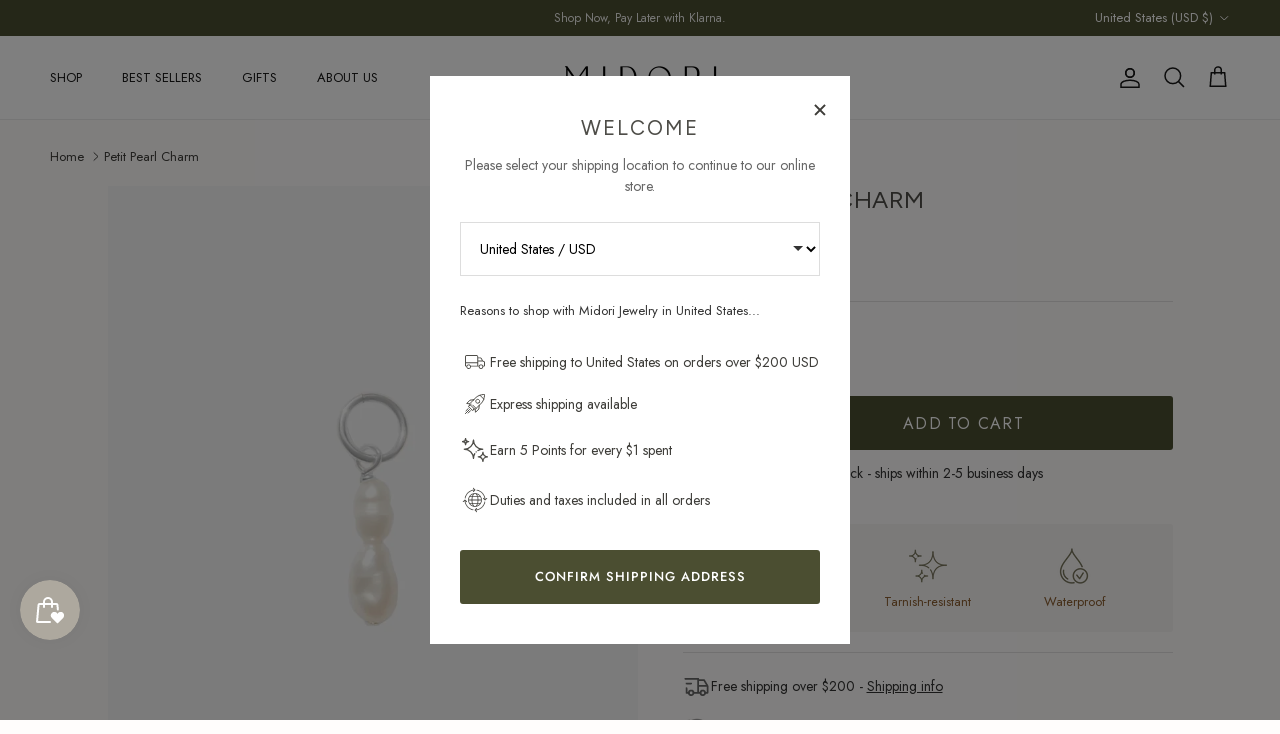

--- FILE ---
content_type: text/html; charset=utf-8
request_url: https://midorijewelry.co/products/petit-pearl-charm-sterling-silver
body_size: 56621
content:
<!doctype html>
<html class="no-js" lang="en" dir="ltr">
<head>

        <!-- Google Tag Manager -->
    <!-- Klaviyo site tracking -->
    <script
      async
      type="text/javascript"
      src="https://static.klaviyo.com/onsite/js/klaviyo.js?company_id=Xtm7S2"
    ></script>


    <meta name="google-site-verification" content="2YOnRWpPNf16-hza70DmHzeemekEsAHxYcmLaU5Yxms"><meta charset="utf-8">
<meta name="viewport" content="width=device-width,initial-scale=1">
<title>Sterling Silver Petit Pearl Charm | Midori Jewelry Co.</title><link rel="canonical" href="https://midorijewelry.co/products/petit-pearl-charm-sterling-silver"><link rel="icon" href="//midorijewelry.co/cdn/shop/files/favicon-final-midori.png?crop=center&height=48&v=1670245602&width=48" type="image/png">
  <link rel="apple-touch-icon" href="//midorijewelry.co/cdn/shop/files/favicon-final-midori.png?crop=center&height=180&v=1670245602&width=180"><meta name="description" content="Add elegance to your collection with our pearl drop charm featuring lustrous freshwater rice pearls. Bundle with earrings or a necklace for 15% off!"><meta property="og:site_name" content="Midori Jewelry Co.">
<meta property="og:url" content="https://midorijewelry.co/products/petit-pearl-charm-sterling-silver">
<meta property="og:title" content="Sterling Silver Petit Pearl Charm | Midori Jewelry Co.">
<meta property="og:type" content="product">
<meta property="og:description" content="Add elegance to your collection with our pearl drop charm featuring lustrous freshwater rice pearls. Bundle with earrings or a necklace for 15% off!"><meta property="og:image" content="http://midorijewelry.co/cdn/shop/products/petit-pearl-charm-sterling-silver-650908.jpg?crop=center&height=1200&v=1694574803&width=1200">
  <meta property="og:image:secure_url" content="https://midorijewelry.co/cdn/shop/products/petit-pearl-charm-sterling-silver-650908.jpg?crop=center&height=1200&v=1694574803&width=1200">
  <meta property="og:image:width" content="1639">
  <meta property="og:image:height" content="2048"><meta property="og:price:amount" content="25.00">
  <meta property="og:price:currency" content="USD"><meta name="twitter:card" content="summary_large_image">
<meta name="twitter:title" content="Sterling Silver Petit Pearl Charm | Midori Jewelry Co.">
<meta name="twitter:description" content="Add elegance to your collection with our pearl drop charm featuring lustrous freshwater rice pearls. Bundle with earrings or a necklace for 15% off!">
<style>@font-face {
  font-family: Jost;
  font-weight: 400;
  font-style: normal;
  font-display: fallback;
  src: url("//midorijewelry.co/cdn/fonts/jost/jost_n4.d47a1b6347ce4a4c9f437608011273009d91f2b7.woff2") format("woff2"),
       url("//midorijewelry.co/cdn/fonts/jost/jost_n4.791c46290e672b3f85c3d1c651ef2efa3819eadd.woff") format("woff");
}
@font-face {
  font-family: Jost;
  font-weight: 700;
  font-style: normal;
  font-display: fallback;
  src: url("//midorijewelry.co/cdn/fonts/jost/jost_n7.921dc18c13fa0b0c94c5e2517ffe06139c3615a3.woff2") format("woff2"),
       url("//midorijewelry.co/cdn/fonts/jost/jost_n7.cbfc16c98c1e195f46c536e775e4e959c5f2f22b.woff") format("woff");
}
@font-face {
  font-family: Jost;
  font-weight: 500;
  font-style: normal;
  font-display: fallback;
  src: url("//midorijewelry.co/cdn/fonts/jost/jost_n5.7c8497861ffd15f4e1284cd221f14658b0e95d61.woff2") format("woff2"),
       url("//midorijewelry.co/cdn/fonts/jost/jost_n5.fb6a06896db583cc2df5ba1b30d9c04383119dd9.woff") format("woff");
}
@font-face {
  font-family: Jost;
  font-weight: 400;
  font-style: italic;
  font-display: fallback;
  src: url("//midorijewelry.co/cdn/fonts/jost/jost_i4.b690098389649750ada222b9763d55796c5283a5.woff2") format("woff2"),
       url("//midorijewelry.co/cdn/fonts/jost/jost_i4.fd766415a47e50b9e391ae7ec04e2ae25e7e28b0.woff") format("woff");
}
@font-face {
  font-family: Jost;
  font-weight: 700;
  font-style: italic;
  font-display: fallback;
  src: url("//midorijewelry.co/cdn/fonts/jost/jost_i7.d8201b854e41e19d7ed9b1a31fe4fe71deea6d3f.woff2") format("woff2"),
       url("//midorijewelry.co/cdn/fonts/jost/jost_i7.eae515c34e26b6c853efddc3fc0c552e0de63757.woff") format("woff");
}
@font-face {
  font-family: Figtree;
  font-weight: 400;
  font-style: normal;
  font-display: fallback;
  src: url("//midorijewelry.co/cdn/fonts/figtree/figtree_n4.3c0838aba1701047e60be6a99a1b0a40ce9b8419.woff2") format("woff2"),
       url("//midorijewelry.co/cdn/fonts/figtree/figtree_n4.c0575d1db21fc3821f17fd6617d3dee552312137.woff") format("woff");
}
@font-face {
  font-family: Jost;
  font-weight: 700;
  font-style: normal;
  font-display: fallback;
  src: url("//midorijewelry.co/cdn/fonts/jost/jost_n7.921dc18c13fa0b0c94c5e2517ffe06139c3615a3.woff2") format("woff2"),
       url("//midorijewelry.co/cdn/fonts/jost/jost_n7.cbfc16c98c1e195f46c536e775e4e959c5f2f22b.woff") format("woff");
}
@font-face {
  font-family: Jost;
  font-weight: 400;
  font-style: normal;
  font-display: fallback;
  src: url("//midorijewelry.co/cdn/fonts/jost/jost_n4.d47a1b6347ce4a4c9f437608011273009d91f2b7.woff2") format("woff2"),
       url("//midorijewelry.co/cdn/fonts/jost/jost_n4.791c46290e672b3f85c3d1c651ef2efa3819eadd.woff") format("woff");
}
@font-face {
  font-family: Jost;
  font-weight: 600;
  font-style: normal;
  font-display: fallback;
  src: url("//midorijewelry.co/cdn/fonts/jost/jost_n6.ec1178db7a7515114a2d84e3dd680832b7af8b99.woff2") format("woff2"),
       url("//midorijewelry.co/cdn/fonts/jost/jost_n6.b1178bb6bdd3979fef38e103a3816f6980aeaff9.woff") format("woff");
}
:root {
  --page-container-width:          1600px;
  --reading-container-width:       720px;
  --divider-opacity:               0.14;
  --gutter-large:                  30px;
  --gutter-desktop:                20px;
  --gutter-mobile:                 16px;
  --section-padding:               50px;
  --larger-section-padding:        80px;
  --larger-section-padding-mobile: 60px;
  --largest-section-padding:       110px;
  --aos-animate-duration:          0.6s;

  --base-font-family:              Jost, sans-serif;
  --base-font-weight:              400;
  --base-font-style:               normal;
  --heading-font-family:           Figtree, sans-serif;
  --heading-font-weight:           400;
  --heading-font-style:            normal;
  --heading-font-letter-spacing:   0.02em;
  --logo-font-family:              Jost, sans-serif;
  --logo-font-weight:              700;
  --logo-font-style:               normal;
  --nav-font-family:               Jost, sans-serif;
  --nav-font-weight:               400;
  --nav-font-style:                normal;

  --base-text-size:16px;
  --base-line-height:              1.6;
  --input-text-size:16px;
  --smaller-text-size-1:13px;
  --smaller-text-size-2:14px;
  --smaller-text-size-3:13px;
  --smaller-text-size-4:12px;
  --larger-text-size:22px;
  --super-large-text-size:39px;
  --super-large-mobile-text-size:18px;
  --larger-mobile-text-size:18px;
  --logo-text-size:24px;--btn-letter-spacing: 0.08em;
    --btn-text-transform: uppercase;
    --button-text-size: 14px;
    --quickbuy-button-text-size: 13;
    --small-feature-link-font-size: 0.75em;
    --input-btn-padding-top: 1.2em;
    --input-btn-padding-bottom: 1.2em;--heading-text-transform:uppercase;
  --nav-text-size:                      13px;
  --mobile-menu-font-weight:            inherit;

  --body-bg-color:                      255 253 252;
  --bg-color:                           255 253 252;
  --body-text-color:                    62 61 57;
  --text-color:                         62 61 57;

  --header-text-col:                    #171717;--header-text-hover-col:             var(--header-text-col);--header-bg-col:                     #ffffff;
  --heading-color:                     78 77 72;
  --body-heading-color:                78 77 72;
  --heading-divider-col:               #ececec;

  --logo-col:                          #4e4d48;
  --main-nav-bg:                       #f7f5f3;
  --main-nav-link-col:                 #707173;
  --main-nav-link-hover-col:           #8e867f;
  --main-nav-link-featured-col:        #717649;

  --link-color:                        78 77 72;
  --body-link-color:                   78 77 72;

  --btn-bg-color:                        75 78 49;
  --btn-bg-hover-color:                  113 118 73;
  --btn-border-color:                    75 78 49;
  --btn-border-hover-color:              113 118 73;
  --btn-text-color:                      255 255 255;
  --btn-text-hover-color:                255 255 255;--btn-alt-bg-color:                    255 255 255;
  --btn-alt-text-color:                  75 78 49;
  --btn-alt-border-color:                75 78 49;
  --btn-alt-border-hover-color:          75 78 49;--btn-ter-bg-color:                    255 226 211;
  --btn-ter-text-color:                  9 9 8;
  --btn-ter-bg-hover-color:              75 78 49;
  --btn-ter-text-hover-color:            255 255 255;--btn-border-radius: 3px;
    --btn-inspired-border-radius: 3px;--color-scheme-default:                             #fffdfc;
  --color-scheme-default-color:                       255 253 252;
  --color-scheme-default-text-color:                  62 61 57;
  --color-scheme-default-head-color:                  78 77 72;
  --color-scheme-default-link-color:                  78 77 72;
  --color-scheme-default-btn-text-color:              255 255 255;
  --color-scheme-default-btn-text-hover-color:        255 255 255;
  --color-scheme-default-btn-bg-color:                75 78 49;
  --color-scheme-default-btn-bg-hover-color:          113 118 73;
  --color-scheme-default-btn-border-color:            75 78 49;
  --color-scheme-default-btn-border-hover-color:      113 118 73;
  --color-scheme-default-btn-alt-text-color:          75 78 49;
  --color-scheme-default-btn-alt-bg-color:            255 255 255;
  --color-scheme-default-btn-alt-border-color:        75 78 49;
  --color-scheme-default-btn-alt-border-hover-color:  75 78 49;

  --color-scheme-1:                             #f3f0ea;
  --color-scheme-1-color:                       243 240 234;
  --color-scheme-1-text-color:                  78 77 72;
  --color-scheme-1-head-color:                  78 77 72;
  --color-scheme-1-link-color:                  113 118 73;
  --color-scheme-1-btn-text-color:              255 255 255;
  --color-scheme-1-btn-text-hover-color:        255 255 255;
  --color-scheme-1-btn-bg-color:                75 78 49;
  --color-scheme-1-btn-bg-hover-color:          113 118 73;
  --color-scheme-1-btn-border-color:            75 78 49;
  --color-scheme-1-btn-border-hover-color:      113 118 73;
  --color-scheme-1-btn-alt-text-color:          35 35 35;
  --color-scheme-1-btn-alt-bg-color:            251 249 244;
  --color-scheme-1-btn-alt-border-color:        35 35 35;
  --color-scheme-1-btn-alt-border-hover-color:  35 35 35;

  --color-scheme-2:                             #4b4e31;
  --color-scheme-2-color:                       75 78 49;
  --color-scheme-2-text-color:                  252 252 252;
  --color-scheme-2-head-color:                  252 252 252;
  --color-scheme-2-link-color:                  236 236 236;
  --color-scheme-2-btn-text-color:              255 255 255;
  --color-scheme-2-btn-text-hover-color:        255 255 255;
  --color-scheme-2-btn-bg-color:                35 35 35;
  --color-scheme-2-btn-bg-hover-color:          92 92 92;
  --color-scheme-2-btn-border-color:            35 35 35;
  --color-scheme-2-btn-border-hover-color:      92 92 92;
  --color-scheme-2-btn-alt-text-color:          35 35 35;
  --color-scheme-2-btn-alt-bg-color:            255 255 255;
  --color-scheme-2-btn-alt-border-color:        35 35 35;
  --color-scheme-2-btn-alt-border-hover-color:  35 35 35;

  /* Shop Pay payment terms */
  --payment-terms-background-color:    #fffdfc;--quickbuy-bg: 255 253 252;--body-input-background-color:       rgb(var(--body-bg-color));
  --input-background-color:            rgb(var(--body-bg-color));
  --body-input-text-color:             var(--body-text-color);
  --input-text-color:                  var(--body-text-color);
  --body-input-border-color:           rgb(207, 205, 203);
  --input-border-color:                rgb(207, 205, 203);
  --input-border-color-hover:          rgb(149, 147, 145);
  --input-border-color-active:         rgb(62, 61, 57);

  --swatch-cross-svg:                  url("data:image/svg+xml,%3Csvg xmlns='http://www.w3.org/2000/svg' width='240' height='240' viewBox='0 0 24 24' fill='none' stroke='rgb(207, 205, 203)' stroke-width='0.09' preserveAspectRatio='none' %3E%3Cline x1='24' y1='0' x2='0' y2='24'%3E%3C/line%3E%3C/svg%3E");
  --swatch-cross-hover:                url("data:image/svg+xml,%3Csvg xmlns='http://www.w3.org/2000/svg' width='240' height='240' viewBox='0 0 24 24' fill='none' stroke='rgb(149, 147, 145)' stroke-width='0.09' preserveAspectRatio='none' %3E%3Cline x1='24' y1='0' x2='0' y2='24'%3E%3C/line%3E%3C/svg%3E");
  --swatch-cross-active:               url("data:image/svg+xml,%3Csvg xmlns='http://www.w3.org/2000/svg' width='240' height='240' viewBox='0 0 24 24' fill='none' stroke='rgb(62, 61, 57)' stroke-width='0.09' preserveAspectRatio='none' %3E%3Cline x1='24' y1='0' x2='0' y2='24'%3E%3C/line%3E%3C/svg%3E");

  --footer-divider-col:                #717649;
  --footer-text-col:                   255 255 255;
  --footer-heading-col:                255 255 255;
  --footer-bg-col:                     75 78 49;--product-label-overlay-justify: flex-start;--product-label-overlay-align: flex-end;--product-label-overlay-reduction-text:   #232323;
  --product-label-overlay-reduction-bg:     #f7f2e3;
  --product-label-overlay-reduction-text-weight: inherit;
  --product-label-overlay-stock-text:       #232323;
  --product-label-overlay-stock-bg:         #efefef;
  --product-label-overlay-new-text:         #232323;
  --product-label-overlay-new-bg:           #efefef;
  --product-label-overlay-meta-text:        #232323;
  --product-label-overlay-meta-bg:          #efefef;
  --product-label-sale-text:                #aa6731;
  --product-label-sold-text:                #898072;
  --product-label-preorder-text:            #ad8c74;

  --product-block-crop-align:               center;

  
  --product-block-price-align:              flex-start;
  --product-block-price-item-margin-start:  initial;
  --product-block-price-item-margin-end:    .5rem;
  

  

  --collection-block-image-position:   center center;

  --swatch-picker-image-size:          30px;
  --swatch-crop-align:                 center center;

  --image-overlay-text-color:          255 255 255;--image-overlay-bg:                  rgba(0, 0, 0, 0.1);
  --image-overlay-shadow-start:        rgb(0 0 0 / 0.15);
  --image-overlay-box-opacity:         0.9;--product-inventory-ok-box-color:            rgba(0,0,0,0);
  --product-inventory-ok-text-color:           #232323;
  --product-inventory-ok-icon-box-fill-color:  none;
  --product-inventory-low-box-color:           rgba(0,0,0,0);
  --product-inventory-low-text-color:          #232323;
  --product-inventory-low-icon-box-fill-color: none;
  --product-inventory-low-text-color-channels: 35, 35, 35;
  --product-inventory-ok-text-color-channels:  35, 35, 35;

  --rating-star-color: 113 118 73;--overlay-align-left: start;
    --overlay-align-right: end;}html[dir=rtl] {
  --overlay-right-text-m-left: 0;
  --overlay-right-text-m-right: auto;
  --overlay-left-shadow-left-left: 15%;
  --overlay-left-shadow-left-right: -50%;
  --overlay-left-shadow-right-left: -85%;
  --overlay-left-shadow-right-right: 0;
}.image-overlay--bg-box .text-overlay .text-overlay__text {
    --image-overlay-box-bg: 255 253 252;
    --heading-color: var(--body-heading-color);
    --text-color: var(--body-text-color);
    --link-color: var(--body-link-color);
  }::selection {
    background: rgb(var(--body-heading-color));
    color: rgb(var(--body-bg-color));
  }
  ::-moz-selection {
    background: rgb(var(--body-heading-color));
    color: rgb(var(--body-bg-color));
  }.navigation .h1 {
  color: inherit !important;
}.use-color-scheme--default {
  --product-label-sale-text:           #aa6731;
  --product-label-sold-text:           #898072;
  --product-label-preorder-text:       #ad8c74;
  --input-background-color:            rgb(var(--body-bg-color));
  --input-text-color:                  var(--body-input-text-color);
  --input-border-color:                rgb(207, 205, 203);
  --input-border-color-hover:          rgb(149, 147, 145);
  --input-border-color-active:         rgb(62, 61, 57);
}.use-color-scheme--1 {
  --product-label-sale-text:           currentColor;
  --product-label-sold-text:           currentColor;
  --product-label-preorder-text:       currentColor;
  --input-background-color:            transparent;
  --input-text-color:                  78 77 72;
  --input-border-color:                rgb(194, 191, 185);
  --input-border-color-hover:          rgb(152, 150, 145);
  --input-border-color-active:         rgb(78, 77, 72);
}</style>

  <link href="//midorijewelry.co/cdn/shop/t/27/assets/main.css?v=15665572697415882861765180681" rel="stylesheet" type="text/css" media="all" />
  <link rel="stylesheet" href="//midorijewelry.co/cdn/shop/t/27/assets/info-modal.css?v=25277835832495510211765180452">
  <link rel="stylesheet" href="//midorijewelry.co/cdn/shop/t/27/assets/material-swatches.css?v=153778506054420657291764142277"><link rel="preload" as="font" href="//midorijewelry.co/cdn/fonts/jost/jost_n4.d47a1b6347ce4a4c9f437608011273009d91f2b7.woff2" type="font/woff2" crossorigin><link rel="preload" as="font" href="//midorijewelry.co/cdn/fonts/figtree/figtree_n4.3c0838aba1701047e60be6a99a1b0a40ce9b8419.woff2" type="font/woff2" crossorigin><script>
    document.documentElement.className = document.documentElement.className.replace('no-js', 'js');

    window.theme = {
      info: {
        name: 'Symmetry',
        version: '8.1.0'
      },
      device: {
        hasTouch: window.matchMedia('(any-pointer: coarse)').matches,
        hasHover: window.matchMedia('(hover: hover)').matches
      },
      mediaQueries: {
        md: '(min-width: 768px)',
        productMediaCarouselBreak: '(min-width: 1041px)'
      },
      routes: {
        base: 'https://midorijewelry.co',
        cart: '/cart',
        cartAdd: '/cart/add.js',
        cartUpdate: '/cart/update.js',
        predictiveSearch: '/search/suggest'
      },
      strings: {
        cartTermsConfirmation: "You must agree to the terms and conditions before continuing.",
        cartItemsQuantityError: "You can only add [QUANTITY] of this item to your cart.",
        generalSearchViewAll: "View all search results",
        noStock: "Sold out",
        noVariant: "Unavailable",
        productsProductChooseA: "Choose a",
        generalSearchPages: "Pages",
        generalSearchNoResultsWithoutTerms: "Sorry, we couldnʼt find any results",
        shippingCalculator: {
          singleRate: "There is one shipping rate for this destination:",
          multipleRates: "There are multiple shipping rates for this destination:",
          noRates: "We do not ship to this destination."
        },
        regularPrice: "Regular price",
        salePrice: "Sale price"
      },
      settings: {
        moneyWithCurrencyFormat: "${{amount}} USD",
        cartType: "drawer",
        afterAddToCart: "drawer",
        quickbuyStyle: "button",
        externalLinksNewTab: true,
        internalLinksSmoothScroll: true
      }
    }

    theme.inlineNavigationCheck = function() {
      var pageHeader = document.querySelector('.pageheader'),
          inlineNavContainer = pageHeader.querySelector('.logo-area__left__inner'),
          inlineNav = inlineNavContainer.querySelector('.navigation--left');
      if (inlineNav && getComputedStyle(inlineNav).display != 'none') {
        var inlineMenuCentered = document.querySelector('.pageheader--layout-inline-menu-center'),
            logoContainer = document.querySelector('.logo-area__middle__inner');
        if(inlineMenuCentered) {
          var rightWidth = document.querySelector('.logo-area__right__inner').clientWidth,
              middleWidth = logoContainer.clientWidth,
              logoArea = document.querySelector('.logo-area'),
              computedLogoAreaStyle = getComputedStyle(logoArea),
              logoAreaInnerWidth = logoArea.clientWidth - Math.ceil(parseFloat(computedLogoAreaStyle.paddingLeft)) - Math.ceil(parseFloat(computedLogoAreaStyle.paddingRight)),
              availableNavWidth = logoAreaInnerWidth - Math.max(rightWidth, middleWidth) * 2 - 40;
          inlineNavContainer.style.maxWidth = availableNavWidth + 'px';
        }

        var firstInlineNavLink = inlineNav.querySelector('.navigation__item:first-child'),
            lastInlineNavLink = inlineNav.querySelector('.navigation__item:last-child');
        if (lastInlineNavLink) {
          var inlineNavWidth = null;
          if(document.querySelector('html[dir=rtl]')) {
            inlineNavWidth = firstInlineNavLink.offsetLeft - lastInlineNavLink.offsetLeft + firstInlineNavLink.offsetWidth;
          } else {
            inlineNavWidth = lastInlineNavLink.offsetLeft - firstInlineNavLink.offsetLeft + lastInlineNavLink.offsetWidth;
          }
          if (inlineNavContainer.offsetWidth >= inlineNavWidth) {
            pageHeader.classList.add('pageheader--layout-inline-permitted');
            var tallLogo = logoContainer.clientHeight > lastInlineNavLink.clientHeight + 20;
            if (tallLogo) {
              inlineNav.classList.add('navigation--tight-underline');
            } else {
              inlineNav.classList.remove('navigation--tight-underline');
            }
          } else {
            pageHeader.classList.remove('pageheader--layout-inline-permitted');
          }
        }
      }
    };

    theme.setInitialHeaderHeightProperty = () => {
      const section = document.querySelector('.section-header');
      if (section) {
        document.documentElement.style.setProperty('--theme-header-height', Math.ceil(section.clientHeight) + 'px');
      }
    };
  </script>

  <script src="//midorijewelry.co/cdn/shop/t/27/assets/main.js?v=117527606522457621901763372039" defer></script>
    <script src="//midorijewelry.co/cdn/shop/t/27/assets/animate-on-scroll.js?v=15249566486942820451763372039" defer></script>
    <link href="//midorijewelry.co/cdn/shop/t/27/assets/animate-on-scroll.css?v=135962721104954213331763372039" rel="stylesheet" type="text/css" media="all" />
  

  <script>window.performance && window.performance.mark && window.performance.mark('shopify.content_for_header.start');</script><meta name="google-site-verification" content="Kz4TUeeCDQrGHnfuwW_FJzH4iEQHP_rptMP5XHE02JM">
<meta id="shopify-digital-wallet" name="shopify-digital-wallet" content="/29085728842/digital_wallets/dialog">
<meta name="shopify-checkout-api-token" content="4208fe736bcb6ddfaf7a0c8cbdcddcf7">
<meta id="in-context-paypal-metadata" data-shop-id="29085728842" data-venmo-supported="false" data-environment="production" data-locale="en_US" data-paypal-v4="true" data-currency="USD">
<link rel="alternate" hreflang="x-default" href="https://midorijewelry.co/products/petit-pearl-charm-sterling-silver">
<link rel="alternate" hreflang="en" href="https://midorijewelry.co/products/petit-pearl-charm-sterling-silver">
<link rel="alternate" hreflang="en-CA" href="https://midorijewelry.co/en-ca/products/petit-pearl-charm-sterling-silver">
<link rel="alternate" type="application/json+oembed" href="https://midorijewelry.co/products/petit-pearl-charm-sterling-silver.oembed">
<script async="async" src="/checkouts/internal/preloads.js?locale=en-US"></script>
<link rel="preconnect" href="https://shop.app" crossorigin="anonymous">
<script async="async" src="https://shop.app/checkouts/internal/preloads.js?locale=en-US&shop_id=29085728842" crossorigin="anonymous"></script>
<script id="apple-pay-shop-capabilities" type="application/json">{"shopId":29085728842,"countryCode":"CA","currencyCode":"USD","merchantCapabilities":["supports3DS"],"merchantId":"gid:\/\/shopify\/Shop\/29085728842","merchantName":"Midori Jewelry Co.","requiredBillingContactFields":["postalAddress","email","phone"],"requiredShippingContactFields":["postalAddress","email","phone"],"shippingType":"shipping","supportedNetworks":["visa","masterCard","discover"],"total":{"type":"pending","label":"Midori Jewelry Co.","amount":"1.00"},"shopifyPaymentsEnabled":true,"supportsSubscriptions":true}</script>
<script id="shopify-features" type="application/json">{"accessToken":"4208fe736bcb6ddfaf7a0c8cbdcddcf7","betas":["rich-media-storefront-analytics"],"domain":"midorijewelry.co","predictiveSearch":true,"shopId":29085728842,"locale":"en"}</script>
<script>var Shopify = Shopify || {};
Shopify.shop = "midori-jewelry-co.myshopify.com";
Shopify.locale = "en";
Shopify.currency = {"active":"USD","rate":"1.0"};
Shopify.country = "US";
Shopify.theme = {"name":"Brand New Symmetry 8.1","id":140822741066,"schema_name":"Symmetry","schema_version":"8.1.0","theme_store_id":568,"role":"main"};
Shopify.theme.handle = "null";
Shopify.theme.style = {"id":null,"handle":null};
Shopify.cdnHost = "midorijewelry.co/cdn";
Shopify.routes = Shopify.routes || {};
Shopify.routes.root = "/";</script>
<script type="module">!function(o){(o.Shopify=o.Shopify||{}).modules=!0}(window);</script>
<script>!function(o){function n(){var o=[];function n(){o.push(Array.prototype.slice.apply(arguments))}return n.q=o,n}var t=o.Shopify=o.Shopify||{};t.loadFeatures=n(),t.autoloadFeatures=n()}(window);</script>
<script>
  window.ShopifyPay = window.ShopifyPay || {};
  window.ShopifyPay.apiHost = "shop.app\/pay";
  window.ShopifyPay.redirectState = null;
</script>
<script id="shop-js-analytics" type="application/json">{"pageType":"product"}</script>
<script defer="defer" async type="module" src="//midorijewelry.co/cdn/shopifycloud/shop-js/modules/v2/client.init-shop-cart-sync_C5BV16lS.en.esm.js"></script>
<script defer="defer" async type="module" src="//midorijewelry.co/cdn/shopifycloud/shop-js/modules/v2/chunk.common_CygWptCX.esm.js"></script>
<script type="module">
  await import("//midorijewelry.co/cdn/shopifycloud/shop-js/modules/v2/client.init-shop-cart-sync_C5BV16lS.en.esm.js");
await import("//midorijewelry.co/cdn/shopifycloud/shop-js/modules/v2/chunk.common_CygWptCX.esm.js");

  window.Shopify.SignInWithShop?.initShopCartSync?.({"fedCMEnabled":true,"windoidEnabled":true});

</script>
<script>
  window.Shopify = window.Shopify || {};
  if (!window.Shopify.featureAssets) window.Shopify.featureAssets = {};
  window.Shopify.featureAssets['shop-js'] = {"shop-cart-sync":["modules/v2/client.shop-cart-sync_ZFArdW7E.en.esm.js","modules/v2/chunk.common_CygWptCX.esm.js"],"init-fed-cm":["modules/v2/client.init-fed-cm_CmiC4vf6.en.esm.js","modules/v2/chunk.common_CygWptCX.esm.js"],"shop-button":["modules/v2/client.shop-button_tlx5R9nI.en.esm.js","modules/v2/chunk.common_CygWptCX.esm.js"],"shop-cash-offers":["modules/v2/client.shop-cash-offers_DOA2yAJr.en.esm.js","modules/v2/chunk.common_CygWptCX.esm.js","modules/v2/chunk.modal_D71HUcav.esm.js"],"init-windoid":["modules/v2/client.init-windoid_sURxWdc1.en.esm.js","modules/v2/chunk.common_CygWptCX.esm.js"],"shop-toast-manager":["modules/v2/client.shop-toast-manager_ClPi3nE9.en.esm.js","modules/v2/chunk.common_CygWptCX.esm.js"],"init-shop-email-lookup-coordinator":["modules/v2/client.init-shop-email-lookup-coordinator_B8hsDcYM.en.esm.js","modules/v2/chunk.common_CygWptCX.esm.js"],"init-shop-cart-sync":["modules/v2/client.init-shop-cart-sync_C5BV16lS.en.esm.js","modules/v2/chunk.common_CygWptCX.esm.js"],"avatar":["modules/v2/client.avatar_BTnouDA3.en.esm.js"],"pay-button":["modules/v2/client.pay-button_FdsNuTd3.en.esm.js","modules/v2/chunk.common_CygWptCX.esm.js"],"init-customer-accounts":["modules/v2/client.init-customer-accounts_DxDtT_ad.en.esm.js","modules/v2/client.shop-login-button_C5VAVYt1.en.esm.js","modules/v2/chunk.common_CygWptCX.esm.js","modules/v2/chunk.modal_D71HUcav.esm.js"],"init-shop-for-new-customer-accounts":["modules/v2/client.init-shop-for-new-customer-accounts_ChsxoAhi.en.esm.js","modules/v2/client.shop-login-button_C5VAVYt1.en.esm.js","modules/v2/chunk.common_CygWptCX.esm.js","modules/v2/chunk.modal_D71HUcav.esm.js"],"shop-login-button":["modules/v2/client.shop-login-button_C5VAVYt1.en.esm.js","modules/v2/chunk.common_CygWptCX.esm.js","modules/v2/chunk.modal_D71HUcav.esm.js"],"init-customer-accounts-sign-up":["modules/v2/client.init-customer-accounts-sign-up_CPSyQ0Tj.en.esm.js","modules/v2/client.shop-login-button_C5VAVYt1.en.esm.js","modules/v2/chunk.common_CygWptCX.esm.js","modules/v2/chunk.modal_D71HUcav.esm.js"],"shop-follow-button":["modules/v2/client.shop-follow-button_Cva4Ekp9.en.esm.js","modules/v2/chunk.common_CygWptCX.esm.js","modules/v2/chunk.modal_D71HUcav.esm.js"],"checkout-modal":["modules/v2/client.checkout-modal_BPM8l0SH.en.esm.js","modules/v2/chunk.common_CygWptCX.esm.js","modules/v2/chunk.modal_D71HUcav.esm.js"],"lead-capture":["modules/v2/client.lead-capture_Bi8yE_yS.en.esm.js","modules/v2/chunk.common_CygWptCX.esm.js","modules/v2/chunk.modal_D71HUcav.esm.js"],"shop-login":["modules/v2/client.shop-login_D6lNrXab.en.esm.js","modules/v2/chunk.common_CygWptCX.esm.js","modules/v2/chunk.modal_D71HUcav.esm.js"],"payment-terms":["modules/v2/client.payment-terms_CZxnsJam.en.esm.js","modules/v2/chunk.common_CygWptCX.esm.js","modules/v2/chunk.modal_D71HUcav.esm.js"]};
</script>
<script>(function() {
  var isLoaded = false;
  function asyncLoad() {
    if (isLoaded) return;
    isLoaded = true;
    var urls = ["https:\/\/live.bb.eight-cdn.com\/script.js?shop=midori-jewelry-co.myshopify.com"];
    for (var i = 0; i < urls.length; i++) {
      var s = document.createElement('script');
      s.type = 'text/javascript';
      s.async = true;
      s.src = urls[i];
      var x = document.getElementsByTagName('script')[0];
      x.parentNode.insertBefore(s, x);
    }
  };
  if(window.attachEvent) {
    window.attachEvent('onload', asyncLoad);
  } else {
    window.addEventListener('load', asyncLoad, false);
  }
})();</script>
<script id="__st">var __st={"a":29085728842,"offset":25200,"reqid":"f871244f-454c-4dd0-bece-32e2165b6f45-1768791657","pageurl":"midorijewelry.co\/products\/petit-pearl-charm-sterling-silver","u":"dd242a440ed5","p":"product","rtyp":"product","rid":7289548079178};</script>
<script>window.ShopifyPaypalV4VisibilityTracking = true;</script>
<script id="captcha-bootstrap">!function(){'use strict';const t='contact',e='account',n='new_comment',o=[[t,t],['blogs',n],['comments',n],[t,'customer']],c=[[e,'customer_login'],[e,'guest_login'],[e,'recover_customer_password'],[e,'create_customer']],r=t=>t.map((([t,e])=>`form[action*='/${t}']:not([data-nocaptcha='true']) input[name='form_type'][value='${e}']`)).join(','),a=t=>()=>t?[...document.querySelectorAll(t)].map((t=>t.form)):[];function s(){const t=[...o],e=r(t);return a(e)}const i='password',u='form_key',d=['recaptcha-v3-token','g-recaptcha-response','h-captcha-response',i],f=()=>{try{return window.sessionStorage}catch{return}},m='__shopify_v',_=t=>t.elements[u];function p(t,e,n=!1){try{const o=window.sessionStorage,c=JSON.parse(o.getItem(e)),{data:r}=function(t){const{data:e,action:n}=t;return t[m]||n?{data:e,action:n}:{data:t,action:n}}(c);for(const[e,n]of Object.entries(r))t.elements[e]&&(t.elements[e].value=n);n&&o.removeItem(e)}catch(o){console.error('form repopulation failed',{error:o})}}const l='form_type',E='cptcha';function T(t){t.dataset[E]=!0}const w=window,h=w.document,L='Shopify',v='ce_forms',y='captcha';let A=!1;((t,e)=>{const n=(g='f06e6c50-85a8-45c8-87d0-21a2b65856fe',I='https://cdn.shopify.com/shopifycloud/storefront-forms-hcaptcha/ce_storefront_forms_captcha_hcaptcha.v1.5.2.iife.js',D={infoText:'Protected by hCaptcha',privacyText:'Privacy',termsText:'Terms'},(t,e,n)=>{const o=w[L][v],c=o.bindForm;if(c)return c(t,g,e,D).then(n);var r;o.q.push([[t,g,e,D],n]),r=I,A||(h.body.append(Object.assign(h.createElement('script'),{id:'captcha-provider',async:!0,src:r})),A=!0)});var g,I,D;w[L]=w[L]||{},w[L][v]=w[L][v]||{},w[L][v].q=[],w[L][y]=w[L][y]||{},w[L][y].protect=function(t,e){n(t,void 0,e),T(t)},Object.freeze(w[L][y]),function(t,e,n,w,h,L){const[v,y,A,g]=function(t,e,n){const i=e?o:[],u=t?c:[],d=[...i,...u],f=r(d),m=r(i),_=r(d.filter((([t,e])=>n.includes(e))));return[a(f),a(m),a(_),s()]}(w,h,L),I=t=>{const e=t.target;return e instanceof HTMLFormElement?e:e&&e.form},D=t=>v().includes(t);t.addEventListener('submit',(t=>{const e=I(t);if(!e)return;const n=D(e)&&!e.dataset.hcaptchaBound&&!e.dataset.recaptchaBound,o=_(e),c=g().includes(e)&&(!o||!o.value);(n||c)&&t.preventDefault(),c&&!n&&(function(t){try{if(!f())return;!function(t){const e=f();if(!e)return;const n=_(t);if(!n)return;const o=n.value;o&&e.removeItem(o)}(t);const e=Array.from(Array(32),(()=>Math.random().toString(36)[2])).join('');!function(t,e){_(t)||t.append(Object.assign(document.createElement('input'),{type:'hidden',name:u})),t.elements[u].value=e}(t,e),function(t,e){const n=f();if(!n)return;const o=[...t.querySelectorAll(`input[type='${i}']`)].map((({name:t})=>t)),c=[...d,...o],r={};for(const[a,s]of new FormData(t).entries())c.includes(a)||(r[a]=s);n.setItem(e,JSON.stringify({[m]:1,action:t.action,data:r}))}(t,e)}catch(e){console.error('failed to persist form',e)}}(e),e.submit())}));const S=(t,e)=>{t&&!t.dataset[E]&&(n(t,e.some((e=>e===t))),T(t))};for(const o of['focusin','change'])t.addEventListener(o,(t=>{const e=I(t);D(e)&&S(e,y())}));const B=e.get('form_key'),M=e.get(l),P=B&&M;t.addEventListener('DOMContentLoaded',(()=>{const t=y();if(P)for(const e of t)e.elements[l].value===M&&p(e,B);[...new Set([...A(),...v().filter((t=>'true'===t.dataset.shopifyCaptcha))])].forEach((e=>S(e,t)))}))}(h,new URLSearchParams(w.location.search),n,t,e,['guest_login'])})(!0,!0)}();</script>
<script integrity="sha256-4kQ18oKyAcykRKYeNunJcIwy7WH5gtpwJnB7kiuLZ1E=" data-source-attribution="shopify.loadfeatures" defer="defer" src="//midorijewelry.co/cdn/shopifycloud/storefront/assets/storefront/load_feature-a0a9edcb.js" crossorigin="anonymous"></script>
<script crossorigin="anonymous" defer="defer" src="//midorijewelry.co/cdn/shopifycloud/storefront/assets/shopify_pay/storefront-65b4c6d7.js?v=20250812"></script>
<script data-source-attribution="shopify.dynamic_checkout.dynamic.init">var Shopify=Shopify||{};Shopify.PaymentButton=Shopify.PaymentButton||{isStorefrontPortableWallets:!0,init:function(){window.Shopify.PaymentButton.init=function(){};var t=document.createElement("script");t.src="https://midorijewelry.co/cdn/shopifycloud/portable-wallets/latest/portable-wallets.en.js",t.type="module",document.head.appendChild(t)}};
</script>
<script data-source-attribution="shopify.dynamic_checkout.buyer_consent">
  function portableWalletsHideBuyerConsent(e){var t=document.getElementById("shopify-buyer-consent"),n=document.getElementById("shopify-subscription-policy-button");t&&n&&(t.classList.add("hidden"),t.setAttribute("aria-hidden","true"),n.removeEventListener("click",e))}function portableWalletsShowBuyerConsent(e){var t=document.getElementById("shopify-buyer-consent"),n=document.getElementById("shopify-subscription-policy-button");t&&n&&(t.classList.remove("hidden"),t.removeAttribute("aria-hidden"),n.addEventListener("click",e))}window.Shopify?.PaymentButton&&(window.Shopify.PaymentButton.hideBuyerConsent=portableWalletsHideBuyerConsent,window.Shopify.PaymentButton.showBuyerConsent=portableWalletsShowBuyerConsent);
</script>
<script data-source-attribution="shopify.dynamic_checkout.cart.bootstrap">document.addEventListener("DOMContentLoaded",(function(){function t(){return document.querySelector("shopify-accelerated-checkout-cart, shopify-accelerated-checkout")}if(t())Shopify.PaymentButton.init();else{new MutationObserver((function(e,n){t()&&(Shopify.PaymentButton.init(),n.disconnect())})).observe(document.body,{childList:!0,subtree:!0})}}));
</script>
<link id="shopify-accelerated-checkout-styles" rel="stylesheet" media="screen" href="https://midorijewelry.co/cdn/shopifycloud/portable-wallets/latest/accelerated-checkout-backwards-compat.css" crossorigin="anonymous">
<style id="shopify-accelerated-checkout-cart">
        #shopify-buyer-consent {
  margin-top: 1em;
  display: inline-block;
  width: 100%;
}

#shopify-buyer-consent.hidden {
  display: none;
}

#shopify-subscription-policy-button {
  background: none;
  border: none;
  padding: 0;
  text-decoration: underline;
  font-size: inherit;
  cursor: pointer;
}

#shopify-subscription-policy-button::before {
  box-shadow: none;
}

      </style>
<script id="sections-script" data-sections="related-products,footer" defer="defer" src="//midorijewelry.co/cdn/shop/t/27/compiled_assets/scripts.js?6099"></script>
<script>window.performance && window.performance.mark && window.performance.mark('shopify.content_for_header.end');</script>
<!-- CC Custom Head Start --><!-- CC Custom Head End --><!-- BEGIN app block: shopify://apps/bundle-builder-kitenzo/blocks/bundle-page-redirect/78802baf-205d-4d1d-908c-fae911f24e36 -->


<!-- END app block --><!-- BEGIN app block: shopify://apps/klaviyo-email-marketing-sms/blocks/klaviyo-onsite-embed/2632fe16-c075-4321-a88b-50b567f42507 -->












  <script async src="https://static.klaviyo.com/onsite/js/Xtm7S2/klaviyo.js?company_id=Xtm7S2"></script>
  <script>!function(){if(!window.klaviyo){window._klOnsite=window._klOnsite||[];try{window.klaviyo=new Proxy({},{get:function(n,i){return"push"===i?function(){var n;(n=window._klOnsite).push.apply(n,arguments)}:function(){for(var n=arguments.length,o=new Array(n),w=0;w<n;w++)o[w]=arguments[w];var t="function"==typeof o[o.length-1]?o.pop():void 0,e=new Promise((function(n){window._klOnsite.push([i].concat(o,[function(i){t&&t(i),n(i)}]))}));return e}}})}catch(n){window.klaviyo=window.klaviyo||[],window.klaviyo.push=function(){var n;(n=window._klOnsite).push.apply(n,arguments)}}}}();</script>

  
    <script id="viewed_product">
      if (item == null) {
        var _learnq = _learnq || [];

        var MetafieldReviews = null
        var MetafieldYotpoRating = null
        var MetafieldYotpoCount = null
        var MetafieldLooxRating = null
        var MetafieldLooxCount = null
        var okendoProduct = null
        var okendoProductReviewCount = null
        var okendoProductReviewAverageValue = null
        try {
          // The following fields are used for Customer Hub recently viewed in order to add reviews.
          // This information is not part of __kla_viewed. Instead, it is part of __kla_viewed_reviewed_items
          MetafieldReviews = {};
          MetafieldYotpoRating = null
          MetafieldYotpoCount = null
          MetafieldLooxRating = null
          MetafieldLooxCount = null

          okendoProduct = null
          // If the okendo metafield is not legacy, it will error, which then requires the new json formatted data
          if (okendoProduct && 'error' in okendoProduct) {
            okendoProduct = null
          }
          okendoProductReviewCount = okendoProduct ? okendoProduct.reviewCount : null
          okendoProductReviewAverageValue = okendoProduct ? okendoProduct.reviewAverageValue : null
        } catch (error) {
          console.error('Error in Klaviyo onsite reviews tracking:', error);
        }

        var item = {
          Name: "Petit Pearl Charm",
          ProductID: 7289548079178,
          Categories: ["All Jewelry","Charms \u0026 Pendants Collection","Handmade pearls","Shop Black Friday","Shop Sale","Sterling Silver","Under $100","Under $150","Under $50"],
          ImageURL: "https://midorijewelry.co/cdn/shop/products/petit-pearl-charm-sterling-silver-650908_grande.jpg?v=1694574803",
          URL: "https://midorijewelry.co/products/petit-pearl-charm-sterling-silver",
          Brand: "Midori Jewelry Co.",
          Price: "$25.00",
          Value: "25.00",
          CompareAtPrice: "$0.00"
        };
        _learnq.push(['track', 'Viewed Product', item]);
        _learnq.push(['trackViewedItem', {
          Title: item.Name,
          ItemId: item.ProductID,
          Categories: item.Categories,
          ImageUrl: item.ImageURL,
          Url: item.URL,
          Metadata: {
            Brand: item.Brand,
            Price: item.Price,
            Value: item.Value,
            CompareAtPrice: item.CompareAtPrice
          },
          metafields:{
            reviews: MetafieldReviews,
            yotpo:{
              rating: MetafieldYotpoRating,
              count: MetafieldYotpoCount,
            },
            loox:{
              rating: MetafieldLooxRating,
              count: MetafieldLooxCount,
            },
            okendo: {
              rating: okendoProductReviewAverageValue,
              count: okendoProductReviewCount,
            }
          }
        }]);
      }
    </script>
  




  <script>
    window.klaviyoReviewsProductDesignMode = false
  </script>



  <!-- BEGIN app snippet: customer-hub-data --><script>
  if (!window.customerHub) {
    window.customerHub = {};
  }
  window.customerHub.storefrontRoutes = {
    login: "https://midorijewelry.co/customer_authentication/redirect?locale=en&region_country=US?return_url=%2F%23k-hub",
    register: "https://account.midorijewelry.co?locale=en?return_url=%2F%23k-hub",
    logout: "/account/logout",
    profile: "/account",
    addresses: "/account/addresses",
  };
  
  window.customerHub.userId = null;
  
  window.customerHub.storeDomain = "midori-jewelry-co.myshopify.com";

  
    window.customerHub.activeProduct = {
      name: "Petit Pearl Charm",
      category: null,
      imageUrl: "https://midorijewelry.co/cdn/shop/products/petit-pearl-charm-sterling-silver-650908_grande.jpg?v=1694574803",
      id: "7289548079178",
      link: "https://midorijewelry.co/products/petit-pearl-charm-sterling-silver",
      variants: [
        
          {
            id: "40405745401930",
            
            imageUrl: null,
            
            price: "2500",
            currency: "USD",
            availableForSale: true,
            title: "Default Title",
          },
        
      ],
    };
    window.customerHub.activeProduct.variants.forEach((variant) => {
        
        variant.price = `${variant.price.slice(0, -2)}.${variant.price.slice(-2)}`;
    });
  

  
    window.customerHub.storeLocale = {
        currentLanguage: 'en',
        currentCountry: 'US',
        availableLanguages: [
          
            {
              iso_code: 'en',
              endonym_name: 'English'
            }
          
        ],
        availableCountries: [
          
            {
              iso_code: 'AU',
              name: 'Australia',
              currency_code: 'AUD'
            },
          
            {
              iso_code: 'AT',
              name: 'Austria',
              currency_code: 'EUR'
            },
          
            {
              iso_code: 'BE',
              name: 'Belgium',
              currency_code: 'EUR'
            },
          
            {
              iso_code: 'BR',
              name: 'Brazil',
              currency_code: 'USD'
            },
          
            {
              iso_code: 'KH',
              name: 'Cambodia',
              currency_code: 'KHR'
            },
          
            {
              iso_code: 'CA',
              name: 'Canada',
              currency_code: 'CAD'
            },
          
            {
              iso_code: 'CN',
              name: 'China',
              currency_code: 'CNY'
            },
          
            {
              iso_code: 'DK',
              name: 'Denmark',
              currency_code: 'DKK'
            },
          
            {
              iso_code: 'EE',
              name: 'Estonia',
              currency_code: 'EUR'
            },
          
            {
              iso_code: 'FI',
              name: 'Finland',
              currency_code: 'EUR'
            },
          
            {
              iso_code: 'FR',
              name: 'France',
              currency_code: 'EUR'
            },
          
            {
              iso_code: 'DE',
              name: 'Germany',
              currency_code: 'EUR'
            },
          
            {
              iso_code: 'GR',
              name: 'Greece',
              currency_code: 'EUR'
            },
          
            {
              iso_code: 'HK',
              name: 'Hong Kong SAR',
              currency_code: 'HKD'
            },
          
            {
              iso_code: 'HU',
              name: 'Hungary',
              currency_code: 'EUR'
            },
          
            {
              iso_code: 'IE',
              name: 'Ireland',
              currency_code: 'EUR'
            },
          
            {
              iso_code: 'IT',
              name: 'Italy',
              currency_code: 'EUR'
            },
          
            {
              iso_code: 'JP',
              name: 'Japan',
              currency_code: 'JPY'
            },
          
            {
              iso_code: 'LV',
              name: 'Latvia',
              currency_code: 'EUR'
            },
          
            {
              iso_code: 'LT',
              name: 'Lithuania',
              currency_code: 'EUR'
            },
          
            {
              iso_code: 'LU',
              name: 'Luxembourg',
              currency_code: 'EUR'
            },
          
            {
              iso_code: 'MO',
              name: 'Macao SAR',
              currency_code: 'MOP'
            },
          
            {
              iso_code: 'MY',
              name: 'Malaysia',
              currency_code: 'MYR'
            },
          
            {
              iso_code: 'MT',
              name: 'Malta',
              currency_code: 'EUR'
            },
          
            {
              iso_code: 'MX',
              name: 'Mexico',
              currency_code: 'USD'
            },
          
            {
              iso_code: 'NL',
              name: 'Netherlands',
              currency_code: 'EUR'
            },
          
            {
              iso_code: 'NZ',
              name: 'New Zealand',
              currency_code: 'NZD'
            },
          
            {
              iso_code: 'NO',
              name: 'Norway',
              currency_code: 'EUR'
            },
          
            {
              iso_code: 'PL',
              name: 'Poland',
              currency_code: 'EUR'
            },
          
            {
              iso_code: 'PT',
              name: 'Portugal',
              currency_code: 'EUR'
            },
          
            {
              iso_code: 'QA',
              name: 'Qatar',
              currency_code: 'USD'
            },
          
            {
              iso_code: 'SA',
              name: 'Saudi Arabia',
              currency_code: 'USD'
            },
          
            {
              iso_code: 'SG',
              name: 'Singapore',
              currency_code: 'SGD'
            },
          
            {
              iso_code: 'SI',
              name: 'Slovenia',
              currency_code: 'EUR'
            },
          
            {
              iso_code: 'KR',
              name: 'South Korea',
              currency_code: 'KRW'
            },
          
            {
              iso_code: 'ES',
              name: 'Spain',
              currency_code: 'EUR'
            },
          
            {
              iso_code: 'SE',
              name: 'Sweden',
              currency_code: 'EUR'
            },
          
            {
              iso_code: 'CH',
              name: 'Switzerland',
              currency_code: 'EUR'
            },
          
            {
              iso_code: 'TW',
              name: 'Taiwan',
              currency_code: 'TWD'
            },
          
            {
              iso_code: 'TH',
              name: 'Thailand',
              currency_code: 'THB'
            },
          
            {
              iso_code: 'TR',
              name: 'Türkiye',
              currency_code: 'USD'
            },
          
            {
              iso_code: 'AE',
              name: 'United Arab Emirates',
              currency_code: 'USD'
            },
          
            {
              iso_code: 'GB',
              name: 'United Kingdom',
              currency_code: 'GBP'
            },
          
            {
              iso_code: 'US',
              name: 'United States',
              currency_code: 'USD'
            },
          
            {
              iso_code: 'VN',
              name: 'Vietnam',
              currency_code: 'VND'
            }
          
        ]
    };
  
</script>
<!-- END app snippet -->





<!-- END app block --><!-- BEGIN app block: shopify://apps/judge-me-reviews/blocks/judgeme_core/61ccd3b1-a9f2-4160-9fe9-4fec8413e5d8 --><!-- Start of Judge.me Core -->






<link rel="dns-prefetch" href="https://cdnwidget.judge.me">
<link rel="dns-prefetch" href="https://cdn.judge.me">
<link rel="dns-prefetch" href="https://cdn1.judge.me">
<link rel="dns-prefetch" href="https://api.judge.me">

<script data-cfasync='false' class='jdgm-settings-script'>window.jdgmSettings={"pagination":5,"disable_web_reviews":false,"badge_no_review_text":"No reviews","badge_n_reviews_text":"{{ n }} review/reviews","hide_badge_preview_if_no_reviews":true,"badge_hide_text":false,"enforce_center_preview_badge":false,"widget_title":"Customer Reviews","widget_open_form_text":"Write a review","widget_close_form_text":"Cancel review","widget_refresh_page_text":"Refresh page","widget_summary_text":"Based on {{ number_of_reviews }} review/reviews","widget_no_review_text":"Be the first to write a review","widget_name_field_text":"Display name","widget_verified_name_field_text":"Verified Name (public)","widget_name_placeholder_text":"Display name","widget_required_field_error_text":"This field is required.","widget_email_field_text":"Email address","widget_verified_email_field_text":"Verified Email (private, can not be edited)","widget_email_placeholder_text":"Your email address","widget_email_field_error_text":"Please enter a valid email address.","widget_rating_field_text":"Rating","widget_review_title_field_text":"Review Title","widget_review_title_placeholder_text":"Give your review a title","widget_review_body_field_text":"Review content","widget_review_body_placeholder_text":"Start writing here...","widget_pictures_field_text":"Picture/Video (optional)","widget_submit_review_text":"Submit Review","widget_submit_verified_review_text":"Submit Verified Review","widget_submit_success_msg_with_auto_publish":"Thank you! Please refresh the page in a few moments to see your review. You can remove or edit your review by logging into \u003ca href='https://judge.me/login' target='_blank' rel='nofollow noopener'\u003eJudge.me\u003c/a\u003e","widget_submit_success_msg_no_auto_publish":"Thank you! Your review will be published as soon as it is approved by the shop admin. You can remove or edit your review by logging into \u003ca href='https://judge.me/login' target='_blank' rel='nofollow noopener'\u003eJudge.me\u003c/a\u003e","widget_show_default_reviews_out_of_total_text":"Showing {{ n_reviews_shown }} out of {{ n_reviews }} reviews.","widget_show_all_link_text":"Show all","widget_show_less_link_text":"Show less","widget_author_said_text":"{{ reviewer_name }} said:","widget_days_text":"{{ n }} days ago","widget_weeks_text":"{{ n }} week/weeks ago","widget_months_text":"{{ n }} month/months ago","widget_years_text":"{{ n }} year/years ago","widget_yesterday_text":"Yesterday","widget_today_text":"Today","widget_replied_text":"\u003e\u003e {{ shop_name }} replied:","widget_read_more_text":"Read more","widget_reviewer_name_as_initial":"","widget_rating_filter_color":"","widget_rating_filter_see_all_text":"See all reviews","widget_sorting_most_recent_text":"Most Recent","widget_sorting_highest_rating_text":"Highest Rating","widget_sorting_lowest_rating_text":"Lowest Rating","widget_sorting_with_pictures_text":"Only Pictures","widget_sorting_most_helpful_text":"Most Helpful","widget_open_question_form_text":"Ask a question","widget_reviews_subtab_text":"Reviews","widget_questions_subtab_text":"Questions","widget_question_label_text":"Question","widget_answer_label_text":"Answer","widget_question_placeholder_text":"Write your question here","widget_submit_question_text":"Submit Question","widget_question_submit_success_text":"Thank you for your question! We will notify you once it gets answered.","verified_badge_text":"Verified","verified_badge_bg_color":"","verified_badge_text_color":"","verified_badge_placement":"left-of-reviewer-name","widget_review_max_height":"","widget_hide_border":false,"widget_social_share":false,"widget_thumb":false,"widget_review_location_show":false,"widget_location_format":"country_iso_code","all_reviews_include_out_of_store_products":true,"all_reviews_out_of_store_text":"(out of store)","all_reviews_pagination":100,"all_reviews_product_name_prefix_text":"about","enable_review_pictures":true,"enable_question_anwser":false,"widget_theme":"","review_date_format":"mm/dd/yyyy","default_sort_method":"most-recent","widget_product_reviews_subtab_text":"Product Reviews","widget_shop_reviews_subtab_text":"Shop Reviews","widget_other_products_reviews_text":"Reviews for other products","widget_store_reviews_subtab_text":"Store reviews","widget_no_store_reviews_text":"This store hasn't received any reviews yet","widget_web_restriction_product_reviews_text":"This product hasn't received any reviews yet","widget_no_items_text":"No items found","widget_show_more_text":"Show more","widget_write_a_store_review_text":"Write a Store Review","widget_other_languages_heading":"Reviews in Other Languages","widget_translate_review_text":"Translate review to {{ language }}","widget_translating_review_text":"Translating...","widget_show_original_translation_text":"Show original ({{ language }})","widget_translate_review_failed_text":"Review couldn't be translated.","widget_translate_review_retry_text":"Retry","widget_translate_review_try_again_later_text":"Try again later","show_product_url_for_grouped_product":false,"widget_sorting_pictures_first_text":"Pictures First","show_pictures_on_all_rev_page_mobile":false,"show_pictures_on_all_rev_page_desktop":false,"floating_tab_hide_mobile_install_preference":false,"floating_tab_button_name":"★ Reviews","floating_tab_title":"Let customers speak for us","floating_tab_button_color":"","floating_tab_button_background_color":"","floating_tab_url":"","floating_tab_url_enabled":false,"floating_tab_tab_style":"text","all_reviews_text_badge_text":"Customers rate us {{ shop.metafields.judgeme.all_reviews_rating | round: 1 }}/5 based on {{ shop.metafields.judgeme.all_reviews_count }} reviews.","all_reviews_text_badge_text_branded_style":"{{ shop.metafields.judgeme.all_reviews_rating | round: 1 }} out of 5 stars based on {{ shop.metafields.judgeme.all_reviews_count }} reviews","is_all_reviews_text_badge_a_link":false,"show_stars_for_all_reviews_text_badge":false,"all_reviews_text_badge_url":"","all_reviews_text_style":"text","all_reviews_text_color_style":"judgeme_brand_color","all_reviews_text_color":"#108474","all_reviews_text_show_jm_brand":true,"featured_carousel_show_header":true,"featured_carousel_title":"WORN \u0026 LOVED BY YOU","testimonials_carousel_title":"Customers are saying","videos_carousel_title":"Real customer stories","cards_carousel_title":"Customers are saying","featured_carousel_count_text":"FROM {{ n }} REVIEWS","featured_carousel_add_link_to_all_reviews_page":false,"featured_carousel_url":"","featured_carousel_show_images":true,"featured_carousel_autoslide_interval":5,"featured_carousel_arrows_on_the_sides":false,"featured_carousel_height":250,"featured_carousel_width":80,"featured_carousel_image_size":0,"featured_carousel_image_height":250,"featured_carousel_arrow_color":"#4E4D48","verified_count_badge_style":"vintage","verified_count_badge_orientation":"horizontal","verified_count_badge_color_style":"judgeme_brand_color","verified_count_badge_color":"#108474","is_verified_count_badge_a_link":false,"verified_count_badge_url":"","verified_count_badge_show_jm_brand":true,"widget_rating_preset_default":5,"widget_first_sub_tab":"product-reviews","widget_show_histogram":true,"widget_histogram_use_custom_color":false,"widget_pagination_use_custom_color":false,"widget_star_use_custom_color":false,"widget_verified_badge_use_custom_color":false,"widget_write_review_use_custom_color":false,"picture_reminder_submit_button":"Upload Pictures","enable_review_videos":true,"mute_video_by_default":false,"widget_sorting_videos_first_text":"Videos First","widget_review_pending_text":"Pending","featured_carousel_items_for_large_screen":4,"social_share_options_order":"Facebook,Twitter","remove_microdata_snippet":true,"disable_json_ld":false,"enable_json_ld_products":false,"preview_badge_show_question_text":false,"preview_badge_no_question_text":"No questions","preview_badge_n_question_text":"{{ number_of_questions }} question/questions","qa_badge_show_icon":false,"qa_badge_position":"same-row","remove_judgeme_branding":true,"widget_add_search_bar":false,"widget_search_bar_placeholder":"Search","widget_sorting_verified_only_text":"Verified only","featured_carousel_theme":"gallery","featured_carousel_show_rating":true,"featured_carousel_show_title":true,"featured_carousel_show_body":true,"featured_carousel_show_date":false,"featured_carousel_show_reviewer":true,"featured_carousel_show_product":false,"featured_carousel_header_background_color":"#108474","featured_carousel_header_text_color":"#ffffff","featured_carousel_name_product_separator":"reviewed","featured_carousel_full_star_background":"#108474","featured_carousel_empty_star_background":"#dadada","featured_carousel_vertical_theme_background":"#f9fafb","featured_carousel_verified_badge_enable":false,"featured_carousel_verified_badge_color":"#108474","featured_carousel_border_style":"round","featured_carousel_review_line_length_limit":3,"featured_carousel_more_reviews_button_text":"Read more reviews","featured_carousel_view_product_button_text":"View product","all_reviews_page_load_reviews_on":"scroll","all_reviews_page_load_more_text":"Load More Reviews","disable_fb_tab_reviews":false,"enable_ajax_cdn_cache":false,"widget_public_name_text":"displayed publicly like","default_reviewer_name":"John Smith","default_reviewer_name_has_non_latin":true,"widget_reviewer_anonymous":"Anonymous","medals_widget_title":"Judge.me Review Medals","medals_widget_background_color":"#f9fafb","medals_widget_position":"footer_all_pages","medals_widget_border_color":"#f9fafb","medals_widget_verified_text_position":"left","medals_widget_use_monochromatic_version":false,"medals_widget_elements_color":"#108474","show_reviewer_avatar":true,"widget_invalid_yt_video_url_error_text":"Not a YouTube video URL","widget_max_length_field_error_text":"Please enter no more than {0} characters.","widget_show_country_flag":false,"widget_show_collected_via_shop_app":true,"widget_verified_by_shop_badge_style":"light","widget_verified_by_shop_text":"Verified by Shop","widget_show_photo_gallery":false,"widget_load_with_code_splitting":true,"widget_ugc_install_preference":false,"widget_ugc_title":"Made by us, Shared by you","widget_ugc_subtitle":"Tag us to see your picture featured in our page","widget_ugc_arrows_color":"#ffffff","widget_ugc_primary_button_text":"Buy Now","widget_ugc_primary_button_background_color":"#108474","widget_ugc_primary_button_text_color":"#ffffff","widget_ugc_primary_button_border_width":"0","widget_ugc_primary_button_border_style":"none","widget_ugc_primary_button_border_color":"#108474","widget_ugc_primary_button_border_radius":"25","widget_ugc_secondary_button_text":"Load More","widget_ugc_secondary_button_background_color":"#ffffff","widget_ugc_secondary_button_text_color":"#108474","widget_ugc_secondary_button_border_width":"2","widget_ugc_secondary_button_border_style":"solid","widget_ugc_secondary_button_border_color":"#108474","widget_ugc_secondary_button_border_radius":"25","widget_ugc_reviews_button_text":"View Reviews","widget_ugc_reviews_button_background_color":"#ffffff","widget_ugc_reviews_button_text_color":"#108474","widget_ugc_reviews_button_border_width":"2","widget_ugc_reviews_button_border_style":"solid","widget_ugc_reviews_button_border_color":"#108474","widget_ugc_reviews_button_border_radius":"25","widget_ugc_reviews_button_link_to":"judgeme-reviews-page","widget_ugc_show_post_date":true,"widget_ugc_max_width":"800","widget_rating_metafield_value_type":true,"widget_primary_color":"#7A765E","widget_enable_secondary_color":false,"widget_secondary_color":"#edf5f5","widget_summary_average_rating_text":"{{ average_rating }} out of 5","widget_media_grid_title":"Customer photos \u0026 videos","widget_media_grid_see_more_text":"See more","widget_round_style":false,"widget_show_product_medals":true,"widget_verified_by_judgeme_text":"Verified by Judge.me","widget_show_store_medals":true,"widget_verified_by_judgeme_text_in_store_medals":"Verified by Judge.me","widget_media_field_exceed_quantity_message":"Sorry, we can only accept {{ max_media }} for one review.","widget_media_field_exceed_limit_message":"{{ file_name }} is too large, please select a {{ media_type }} less than {{ size_limit }}MB.","widget_review_submitted_text":"Review Submitted!","widget_question_submitted_text":"Question Submitted!","widget_close_form_text_question":"Cancel","widget_write_your_answer_here_text":"Write your answer here","widget_enabled_branded_link":true,"widget_show_collected_by_judgeme":true,"widget_reviewer_name_color":"","widget_write_review_text_color":"","widget_write_review_bg_color":"","widget_collected_by_judgeme_text":"collected by Judge.me","widget_pagination_type":"standard","widget_load_more_text":"Load More","widget_load_more_color":"#108474","widget_full_review_text":"Full Review","widget_read_more_reviews_text":"Read More Reviews","widget_read_questions_text":"Read Questions","widget_questions_and_answers_text":"Questions \u0026 Answers","widget_verified_by_text":"Verified by","widget_verified_text":"Verified","widget_number_of_reviews_text":"{{ number_of_reviews }} reviews","widget_back_button_text":"Back","widget_next_button_text":"Next","widget_custom_forms_filter_button":"Filters","custom_forms_style":"vertical","widget_show_review_information":false,"how_reviews_are_collected":"How reviews are collected?","widget_show_review_keywords":false,"widget_gdpr_statement":"How we use your data: We'll only contact you about the review you left, and only if necessary. By submitting your review, you agree to Judge.me's \u003ca href='https://judge.me/terms' target='_blank' rel='nofollow noopener'\u003eterms\u003c/a\u003e, \u003ca href='https://judge.me/privacy' target='_blank' rel='nofollow noopener'\u003eprivacy\u003c/a\u003e and \u003ca href='https://judge.me/content-policy' target='_blank' rel='nofollow noopener'\u003econtent\u003c/a\u003e policies.","widget_multilingual_sorting_enabled":false,"widget_translate_review_content_enabled":false,"widget_translate_review_content_method":"manual","popup_widget_review_selection":"automatically_with_pictures","popup_widget_round_border_style":true,"popup_widget_show_title":true,"popup_widget_show_body":true,"popup_widget_show_reviewer":false,"popup_widget_show_product":true,"popup_widget_show_pictures":true,"popup_widget_use_review_picture":true,"popup_widget_show_on_home_page":true,"popup_widget_show_on_product_page":true,"popup_widget_show_on_collection_page":true,"popup_widget_show_on_cart_page":true,"popup_widget_position":"bottom_left","popup_widget_first_review_delay":5,"popup_widget_duration":5,"popup_widget_interval":5,"popup_widget_review_count":5,"popup_widget_hide_on_mobile":true,"review_snippet_widget_round_border_style":true,"review_snippet_widget_card_color":"#FFFFFF","review_snippet_widget_slider_arrows_background_color":"#FFFFFF","review_snippet_widget_slider_arrows_color":"#7A765E","review_snippet_widget_star_color":"#4B4E31","show_product_variant":false,"all_reviews_product_variant_label_text":"Variant: ","widget_show_verified_branding":false,"widget_ai_summary_title":"Customers say","widget_ai_summary_disclaimer":"AI-powered review summary based on recent customer reviews","widget_show_ai_summary":false,"widget_show_ai_summary_bg":false,"widget_show_review_title_input":true,"redirect_reviewers_invited_via_email":"review_widget","request_store_review_after_product_review":false,"request_review_other_products_in_order":false,"review_form_color_scheme":"default","review_form_corner_style":"square","review_form_star_color":{},"review_form_text_color":"#333333","review_form_background_color":"#ffffff","review_form_field_background_color":"#fafafa","review_form_button_color":{},"review_form_button_text_color":"#ffffff","review_form_modal_overlay_color":"#000000","review_content_screen_title_text":"How would you rate this product?","review_content_introduction_text":"We would love it if you would share a bit about your experience.","store_review_form_title_text":"How would you rate this store?","store_review_form_introduction_text":"We would love it if you would share a bit about your experience.","show_review_guidance_text":true,"one_star_review_guidance_text":"Poor","five_star_review_guidance_text":"Great","customer_information_screen_title_text":"About you","customer_information_introduction_text":"Please tell us more about you.","custom_questions_screen_title_text":"Your experience in more detail","custom_questions_introduction_text":"Here are a few questions to help us understand more about your experience.","review_submitted_screen_title_text":"Thanks for your review!","review_submitted_screen_thank_you_text":"We are processing it and it will appear on the store soon.","review_submitted_screen_email_verification_text":"Please confirm your email by clicking the link we just sent you. This helps us keep reviews authentic.","review_submitted_request_store_review_text":"Would you like to share your experience of shopping with us?","review_submitted_review_other_products_text":"Would you like to review these products?","store_review_screen_title_text":"Would you like to share your experience of shopping with us?","store_review_introduction_text":"We value your feedback and use it to improve. Please share any thoughts or suggestions you have.","reviewer_media_screen_title_picture_text":"Share a picture","reviewer_media_introduction_picture_text":"Upload a photo to support your review.","reviewer_media_screen_title_video_text":"Share a video","reviewer_media_introduction_video_text":"Upload a video to support your review.","reviewer_media_screen_title_picture_or_video_text":"Share a picture or video","reviewer_media_introduction_picture_or_video_text":"Upload a photo or video to support your review.","reviewer_media_youtube_url_text":"Paste your Youtube URL here","advanced_settings_next_step_button_text":"Next","advanced_settings_close_review_button_text":"Close","modal_write_review_flow":false,"write_review_flow_required_text":"Required","write_review_flow_privacy_message_text":"We respect your privacy.","write_review_flow_anonymous_text":"Post review as anonymous","write_review_flow_visibility_text":"This won't be visible to other customers.","write_review_flow_multiple_selection_help_text":"Select as many as you like","write_review_flow_single_selection_help_text":"Select one option","write_review_flow_required_field_error_text":"This field is required","write_review_flow_invalid_email_error_text":"Please enter a valid email address","write_review_flow_max_length_error_text":"Max. {{ max_length }} characters.","write_review_flow_media_upload_text":"\u003cb\u003eClick to upload\u003c/b\u003e or drag and drop","write_review_flow_gdpr_statement":"We'll only contact you about your review if necessary. By submitting your review, you agree to our \u003ca href='https://judge.me/terms' target='_blank' rel='nofollow noopener'\u003eterms and conditions\u003c/a\u003e and \u003ca href='https://judge.me/privacy' target='_blank' rel='nofollow noopener'\u003eprivacy policy\u003c/a\u003e.","rating_only_reviews_enabled":false,"show_negative_reviews_help_screen":false,"new_review_flow_help_screen_rating_threshold":3,"negative_review_resolution_screen_title_text":"Tell us more","negative_review_resolution_text":"Your experience matters to us. If there were issues with your purchase, we're here to help. Feel free to reach out to us, we'd love the opportunity to make things right.","negative_review_resolution_button_text":"Contact us","negative_review_resolution_proceed_with_review_text":"Leave a review","negative_review_resolution_subject":"Issue with purchase from {{ shop_name }}.{{ order_name }}","preview_badge_collection_page_install_status":false,"widget_review_custom_css":"","preview_badge_custom_css":"","preview_badge_stars_count":"5-stars","featured_carousel_custom_css":"","floating_tab_custom_css":"","all_reviews_widget_custom_css":"","medals_widget_custom_css":"","verified_badge_custom_css":"","all_reviews_text_custom_css":"","transparency_badges_collected_via_store_invite":false,"transparency_badges_from_another_provider":false,"transparency_badges_collected_from_store_visitor":false,"transparency_badges_collected_by_verified_review_provider":false,"transparency_badges_earned_reward":false,"transparency_badges_collected_via_store_invite_text":"Review collected via store invitation","transparency_badges_from_another_provider_text":"Review collected from another provider","transparency_badges_collected_from_store_visitor_text":"Review collected from a store visitor","transparency_badges_written_in_google_text":"Review written in Google","transparency_badges_written_in_etsy_text":"Review written in Etsy","transparency_badges_written_in_shop_app_text":"Review written in Shop App","transparency_badges_earned_reward_text":"Review earned a reward for future purchase","product_review_widget_per_page":10,"widget_store_review_label_text":"Review about the store","checkout_comment_extension_title_on_product_page":"Customer Comments","checkout_comment_extension_num_latest_comment_show":5,"checkout_comment_extension_format":"name_and_timestamp","checkout_comment_customer_name":"last_initial","checkout_comment_comment_notification":true,"preview_badge_collection_page_install_preference":true,"preview_badge_home_page_install_preference":false,"preview_badge_product_page_install_preference":true,"review_widget_install_preference":"","review_carousel_install_preference":false,"floating_reviews_tab_install_preference":"none","verified_reviews_count_badge_install_preference":false,"all_reviews_text_install_preference":false,"review_widget_best_location":true,"judgeme_medals_install_preference":false,"review_widget_revamp_enabled":false,"review_widget_qna_enabled":false,"review_widget_header_theme":"minimal","review_widget_widget_title_enabled":true,"review_widget_header_text_size":"medium","review_widget_header_text_weight":"regular","review_widget_average_rating_style":"compact","review_widget_bar_chart_enabled":true,"review_widget_bar_chart_type":"numbers","review_widget_bar_chart_style":"standard","review_widget_expanded_media_gallery_enabled":false,"review_widget_reviews_section_theme":"standard","review_widget_image_style":"thumbnails","review_widget_review_image_ratio":"square","review_widget_stars_size":"medium","review_widget_verified_badge":"standard_text","review_widget_review_title_text_size":"medium","review_widget_review_text_size":"medium","review_widget_review_text_length":"medium","review_widget_number_of_columns_desktop":3,"review_widget_carousel_transition_speed":5,"review_widget_custom_questions_answers_display":"always","review_widget_button_text_color":"#FFFFFF","review_widget_text_color":"#000000","review_widget_lighter_text_color":"#7B7B7B","review_widget_corner_styling":"soft","review_widget_review_word_singular":"review","review_widget_review_word_plural":"reviews","review_widget_voting_label":"Helpful?","review_widget_shop_reply_label":"Reply from {{ shop_name }}:","review_widget_filters_title":"Filters","qna_widget_question_word_singular":"Question","qna_widget_question_word_plural":"Questions","qna_widget_answer_reply_label":"Answer from {{ answerer_name }}:","qna_content_screen_title_text":"Ask a question about this product","qna_widget_question_required_field_error_text":"Please enter your question.","qna_widget_flow_gdpr_statement":"We'll only contact you about your question if necessary. By submitting your question, you agree to our \u003ca href='https://judge.me/terms' target='_blank' rel='nofollow noopener'\u003eterms and conditions\u003c/a\u003e and \u003ca href='https://judge.me/privacy' target='_blank' rel='nofollow noopener'\u003eprivacy policy\u003c/a\u003e.","qna_widget_question_submitted_text":"Thanks for your question!","qna_widget_close_form_text_question":"Close","qna_widget_question_submit_success_text":"We’ll notify you by email when your question is answered.","all_reviews_widget_v2025_enabled":false,"all_reviews_widget_v2025_header_theme":"default","all_reviews_widget_v2025_widget_title_enabled":true,"all_reviews_widget_v2025_header_text_size":"medium","all_reviews_widget_v2025_header_text_weight":"regular","all_reviews_widget_v2025_average_rating_style":"compact","all_reviews_widget_v2025_bar_chart_enabled":true,"all_reviews_widget_v2025_bar_chart_type":"numbers","all_reviews_widget_v2025_bar_chart_style":"standard","all_reviews_widget_v2025_expanded_media_gallery_enabled":false,"all_reviews_widget_v2025_show_store_medals":true,"all_reviews_widget_v2025_show_photo_gallery":true,"all_reviews_widget_v2025_show_review_keywords":false,"all_reviews_widget_v2025_show_ai_summary":false,"all_reviews_widget_v2025_show_ai_summary_bg":false,"all_reviews_widget_v2025_add_search_bar":false,"all_reviews_widget_v2025_default_sort_method":"most-recent","all_reviews_widget_v2025_reviews_per_page":10,"all_reviews_widget_v2025_reviews_section_theme":"default","all_reviews_widget_v2025_image_style":"thumbnails","all_reviews_widget_v2025_review_image_ratio":"square","all_reviews_widget_v2025_stars_size":"medium","all_reviews_widget_v2025_verified_badge":"bold_badge","all_reviews_widget_v2025_review_title_text_size":"medium","all_reviews_widget_v2025_review_text_size":"medium","all_reviews_widget_v2025_review_text_length":"medium","all_reviews_widget_v2025_number_of_columns_desktop":3,"all_reviews_widget_v2025_carousel_transition_speed":5,"all_reviews_widget_v2025_custom_questions_answers_display":"always","all_reviews_widget_v2025_show_product_variant":false,"all_reviews_widget_v2025_show_reviewer_avatar":true,"all_reviews_widget_v2025_reviewer_name_as_initial":"","all_reviews_widget_v2025_review_location_show":false,"all_reviews_widget_v2025_location_format":"","all_reviews_widget_v2025_show_country_flag":false,"all_reviews_widget_v2025_verified_by_shop_badge_style":"light","all_reviews_widget_v2025_social_share":false,"all_reviews_widget_v2025_social_share_options_order":"Facebook,Twitter,LinkedIn,Pinterest","all_reviews_widget_v2025_pagination_type":"standard","all_reviews_widget_v2025_button_text_color":"#FFFFFF","all_reviews_widget_v2025_text_color":"#000000","all_reviews_widget_v2025_lighter_text_color":"#7B7B7B","all_reviews_widget_v2025_corner_styling":"soft","all_reviews_widget_v2025_title":"Customer reviews","all_reviews_widget_v2025_ai_summary_title":"Customers say about this store","all_reviews_widget_v2025_no_review_text":"Be the first to write a review","platform":"shopify","branding_url":"https://app.judge.me/reviews/stores/midorijewelry.co","branding_text":"Powered by Judge.me","locale":"en","reply_name":"Midori Jewelry Co.","widget_version":"3.0","footer":true,"autopublish":false,"review_dates":true,"enable_custom_form":false,"shop_use_review_site":true,"shop_locale":"en","enable_multi_locales_translations":true,"show_review_title_input":true,"review_verification_email_status":"never","can_be_branded":true,"reply_name_text":"Midori Jewelry Co."};</script> <style class='jdgm-settings-style'>.jdgm-xx{left:0}:root{--jdgm-primary-color: #7A765E;--jdgm-secondary-color: rgba(122,118,94,0.1);--jdgm-star-color: #7A765E;--jdgm-write-review-text-color: white;--jdgm-write-review-bg-color: #7A765E;--jdgm-paginate-color: #7A765E;--jdgm-border-radius: 0;--jdgm-reviewer-name-color: #7A765E}.jdgm-histogram__bar-content{background-color:#7A765E}.jdgm-rev[data-verified-buyer=true] .jdgm-rev__icon.jdgm-rev__icon:after,.jdgm-rev__buyer-badge.jdgm-rev__buyer-badge{color:white;background-color:#7A765E}.jdgm-review-widget--small .jdgm-gallery.jdgm-gallery .jdgm-gallery__thumbnail-link:nth-child(8) .jdgm-gallery__thumbnail-wrapper.jdgm-gallery__thumbnail-wrapper:before{content:"See more"}@media only screen and (min-width: 768px){.jdgm-gallery.jdgm-gallery .jdgm-gallery__thumbnail-link:nth-child(8) .jdgm-gallery__thumbnail-wrapper.jdgm-gallery__thumbnail-wrapper:before{content:"See more"}}.jdgm-prev-badge[data-average-rating='0.00']{display:none !important}.jdgm-author-all-initials{display:none !important}.jdgm-author-last-initial{display:none !important}.jdgm-rev-widg__title{visibility:hidden}.jdgm-rev-widg__summary-text{visibility:hidden}.jdgm-prev-badge__text{visibility:hidden}.jdgm-rev__prod-link-prefix:before{content:'about'}.jdgm-rev__variant-label:before{content:'Variant: '}.jdgm-rev__out-of-store-text:before{content:'(out of store)'}@media only screen and (min-width: 768px){.jdgm-rev__pics .jdgm-rev_all-rev-page-picture-separator,.jdgm-rev__pics .jdgm-rev__product-picture{display:none}}@media only screen and (max-width: 768px){.jdgm-rev__pics .jdgm-rev_all-rev-page-picture-separator,.jdgm-rev__pics .jdgm-rev__product-picture{display:none}}.jdgm-preview-badge[data-template="index"]{display:none !important}.jdgm-verified-count-badget[data-from-snippet="true"]{display:none !important}.jdgm-carousel-wrapper[data-from-snippet="true"]{display:none !important}.jdgm-all-reviews-text[data-from-snippet="true"]{display:none !important}.jdgm-medals-section[data-from-snippet="true"]{display:none !important}.jdgm-ugc-media-wrapper[data-from-snippet="true"]{display:none !important}.jdgm-rev__transparency-badge[data-badge-type="review_collected_via_store_invitation"]{display:none !important}.jdgm-rev__transparency-badge[data-badge-type="review_collected_from_another_provider"]{display:none !important}.jdgm-rev__transparency-badge[data-badge-type="review_collected_from_store_visitor"]{display:none !important}.jdgm-rev__transparency-badge[data-badge-type="review_written_in_etsy"]{display:none !important}.jdgm-rev__transparency-badge[data-badge-type="review_written_in_google_business"]{display:none !important}.jdgm-rev__transparency-badge[data-badge-type="review_written_in_shop_app"]{display:none !important}.jdgm-rev__transparency-badge[data-badge-type="review_earned_for_future_purchase"]{display:none !important}.jdgm-review-snippet-widget .jdgm-rev-snippet-widget__cards-container .jdgm-rev-snippet-card{border-radius:8px;background:#fff}.jdgm-review-snippet-widget .jdgm-rev-snippet-widget__cards-container .jdgm-rev-snippet-card__rev-rating .jdgm-star{color:#4B4E31}.jdgm-review-snippet-widget .jdgm-rev-snippet-widget__prev-btn,.jdgm-review-snippet-widget .jdgm-rev-snippet-widget__next-btn{border-radius:50%;background:#fff}.jdgm-review-snippet-widget .jdgm-rev-snippet-widget__prev-btn>svg,.jdgm-review-snippet-widget .jdgm-rev-snippet-widget__next-btn>svg{fill:#7A765E}.jdgm-full-rev-modal.rev-snippet-widget .jm-mfp-container .jm-mfp-content,.jdgm-full-rev-modal.rev-snippet-widget .jm-mfp-container .jdgm-full-rev__icon,.jdgm-full-rev-modal.rev-snippet-widget .jm-mfp-container .jdgm-full-rev__pic-img,.jdgm-full-rev-modal.rev-snippet-widget .jm-mfp-container .jdgm-full-rev__reply{border-radius:8px}.jdgm-full-rev-modal.rev-snippet-widget .jm-mfp-container .jdgm-full-rev[data-verified-buyer="true"] .jdgm-full-rev__icon::after{border-radius:8px}.jdgm-full-rev-modal.rev-snippet-widget .jm-mfp-container .jdgm-full-rev .jdgm-rev__buyer-badge{border-radius:calc( 8px / 2 )}.jdgm-full-rev-modal.rev-snippet-widget .jm-mfp-container .jdgm-full-rev .jdgm-full-rev__replier::before{content:'Midori Jewelry Co.'}.jdgm-full-rev-modal.rev-snippet-widget .jm-mfp-container .jdgm-full-rev .jdgm-full-rev__product-button{border-radius:calc( 8px * 6 )}
</style> <style class='jdgm-settings-style'></style>

  
  
  
  <style class='jdgm-miracle-styles'>
  @-webkit-keyframes jdgm-spin{0%{-webkit-transform:rotate(0deg);-ms-transform:rotate(0deg);transform:rotate(0deg)}100%{-webkit-transform:rotate(359deg);-ms-transform:rotate(359deg);transform:rotate(359deg)}}@keyframes jdgm-spin{0%{-webkit-transform:rotate(0deg);-ms-transform:rotate(0deg);transform:rotate(0deg)}100%{-webkit-transform:rotate(359deg);-ms-transform:rotate(359deg);transform:rotate(359deg)}}@font-face{font-family:'JudgemeStar';src:url("[data-uri]") format("woff");font-weight:normal;font-style:normal}.jdgm-star{font-family:'JudgemeStar';display:inline !important;text-decoration:none !important;padding:0 4px 0 0 !important;margin:0 !important;font-weight:bold;opacity:1;-webkit-font-smoothing:antialiased;-moz-osx-font-smoothing:grayscale}.jdgm-star:hover{opacity:1}.jdgm-star:last-of-type{padding:0 !important}.jdgm-star.jdgm--on:before{content:"\e000"}.jdgm-star.jdgm--off:before{content:"\e001"}.jdgm-star.jdgm--half:before{content:"\e002"}.jdgm-widget *{margin:0;line-height:1.4;-webkit-box-sizing:border-box;-moz-box-sizing:border-box;box-sizing:border-box;-webkit-overflow-scrolling:touch}.jdgm-hidden{display:none !important;visibility:hidden !important}.jdgm-temp-hidden{display:none}.jdgm-spinner{width:40px;height:40px;margin:auto;border-radius:50%;border-top:2px solid #eee;border-right:2px solid #eee;border-bottom:2px solid #eee;border-left:2px solid #ccc;-webkit-animation:jdgm-spin 0.8s infinite linear;animation:jdgm-spin 0.8s infinite linear}.jdgm-prev-badge{display:block !important}

</style>


  
  
   


<script data-cfasync='false' class='jdgm-script'>
!function(e){window.jdgm=window.jdgm||{},jdgm.CDN_HOST="https://cdnwidget.judge.me/",jdgm.CDN_HOST_ALT="https://cdn2.judge.me/cdn/widget_frontend/",jdgm.API_HOST="https://api.judge.me/",jdgm.CDN_BASE_URL="https://cdn.shopify.com/extensions/019bc7fe-07a5-7fc5-85e3-4a4175980733/judgeme-extensions-296/assets/",
jdgm.docReady=function(d){(e.attachEvent?"complete"===e.readyState:"loading"!==e.readyState)?
setTimeout(d,0):e.addEventListener("DOMContentLoaded",d)},jdgm.loadCSS=function(d,t,o,a){
!o&&jdgm.loadCSS.requestedUrls.indexOf(d)>=0||(jdgm.loadCSS.requestedUrls.push(d),
(a=e.createElement("link")).rel="stylesheet",a.class="jdgm-stylesheet",a.media="nope!",
a.href=d,a.onload=function(){this.media="all",t&&setTimeout(t)},e.body.appendChild(a))},
jdgm.loadCSS.requestedUrls=[],jdgm.loadJS=function(e,d){var t=new XMLHttpRequest;
t.onreadystatechange=function(){4===t.readyState&&(Function(t.response)(),d&&d(t.response))},
t.open("GET",e),t.onerror=function(){if(e.indexOf(jdgm.CDN_HOST)===0&&jdgm.CDN_HOST_ALT!==jdgm.CDN_HOST){var f=e.replace(jdgm.CDN_HOST,jdgm.CDN_HOST_ALT);jdgm.loadJS(f,d)}},t.send()},jdgm.docReady((function(){(window.jdgmLoadCSS||e.querySelectorAll(
".jdgm-widget, .jdgm-all-reviews-page").length>0)&&(jdgmSettings.widget_load_with_code_splitting?
parseFloat(jdgmSettings.widget_version)>=3?jdgm.loadCSS(jdgm.CDN_HOST+"widget_v3/base.css"):
jdgm.loadCSS(jdgm.CDN_HOST+"widget/base.css"):jdgm.loadCSS(jdgm.CDN_HOST+"shopify_v2.css"),
jdgm.loadJS(jdgm.CDN_HOST+"loa"+"der.js"))}))}(document);
</script>
<noscript><link rel="stylesheet" type="text/css" media="all" href="https://cdnwidget.judge.me/shopify_v2.css"></noscript>

<!-- BEGIN app snippet: theme_fix_tags --><script>
  (function() {
    var jdgmThemeFixes = {"133832081482":{"html":"","css":"","js":"function addClassWhenReady() {\n  const jdgmWidget = document.querySelector('#judgeme_product_reviews');\n\n  if (jdgmWidget) {\n    jdgmWidget.classList.add('container');\n  } else {\n    \/\/ Retry every 200ms until the element is available (max 10 seconds)\n    setTimeout(addClassWhenReady, 200);\n  }\n}\n\naddClassWhenReady();\n"}};
    if (!jdgmThemeFixes) return;
    var thisThemeFix = jdgmThemeFixes[Shopify.theme.id];
    if (!thisThemeFix) return;

    if (thisThemeFix.html) {
      document.addEventListener("DOMContentLoaded", function() {
        var htmlDiv = document.createElement('div');
        htmlDiv.classList.add('jdgm-theme-fix-html');
        htmlDiv.innerHTML = thisThemeFix.html;
        document.body.append(htmlDiv);
      });
    };

    if (thisThemeFix.css) {
      var styleTag = document.createElement('style');
      styleTag.classList.add('jdgm-theme-fix-style');
      styleTag.innerHTML = thisThemeFix.css;
      document.head.append(styleTag);
    };

    if (thisThemeFix.js) {
      var scriptTag = document.createElement('script');
      scriptTag.classList.add('jdgm-theme-fix-script');
      scriptTag.innerHTML = thisThemeFix.js;
      document.head.append(scriptTag);
    };
  })();
</script>
<!-- END app snippet -->
<!-- End of Judge.me Core -->



<!-- END app block --><!-- BEGIN app block: shopify://apps/timesact-pre-order/blocks/app-embed/bf6c109b-79b5-457c-8752-0e5e9e9676e7 -->
<!-- END app block --><script src="https://cdn.shopify.com/extensions/019bc7e9-d98c-71e0-bb25-69de9349bf29/smile-io-266/assets/smile-loader.js" type="text/javascript" defer="defer"></script>
<link href="https://cdn.shopify.com/extensions/019bb6f5-226a-7baf-afdb-439867a5d826/bundlebuilder-174/assets/bb-layout.css" rel="stylesheet" type="text/css" media="all">
<script src="https://cdn.shopify.com/extensions/6da6ffdd-cf2b-4a18-80e5-578ff81399ca/klarna-on-site-messaging-33/assets/index.js" type="text/javascript" defer="defer"></script>
<script src="https://cdn.shopify.com/extensions/019bc7fe-07a5-7fc5-85e3-4a4175980733/judgeme-extensions-296/assets/loader.js" type="text/javascript" defer="defer"></script>
<script src="https://cdn.shopify.com/extensions/3ee93129-d11c-4adb-8a29-0c9bec8a2202/preorder-notify-me-timesact-17/assets/timesact.js" type="text/javascript" defer="defer"></script>
<link href="https://cdn.shopify.com/extensions/3ee93129-d11c-4adb-8a29-0c9bec8a2202/preorder-notify-me-timesact-17/assets/timesact.css" rel="stylesheet" type="text/css" media="all">
<link href="https://monorail-edge.shopifysvc.com" rel="dns-prefetch">
<script>(function(){if ("sendBeacon" in navigator && "performance" in window) {try {var session_token_from_headers = performance.getEntriesByType('navigation')[0].serverTiming.find(x => x.name == '_s').description;} catch {var session_token_from_headers = undefined;}var session_cookie_matches = document.cookie.match(/_shopify_s=([^;]*)/);var session_token_from_cookie = session_cookie_matches && session_cookie_matches.length === 2 ? session_cookie_matches[1] : "";var session_token = session_token_from_headers || session_token_from_cookie || "";function handle_abandonment_event(e) {var entries = performance.getEntries().filter(function(entry) {return /monorail-edge.shopifysvc.com/.test(entry.name);});if (!window.abandonment_tracked && entries.length === 0) {window.abandonment_tracked = true;var currentMs = Date.now();var navigation_start = performance.timing.navigationStart;var payload = {shop_id: 29085728842,url: window.location.href,navigation_start,duration: currentMs - navigation_start,session_token,page_type: "product"};window.navigator.sendBeacon("https://monorail-edge.shopifysvc.com/v1/produce", JSON.stringify({schema_id: "online_store_buyer_site_abandonment/1.1",payload: payload,metadata: {event_created_at_ms: currentMs,event_sent_at_ms: currentMs}}));}}window.addEventListener('pagehide', handle_abandonment_event);}}());</script>
<script id="web-pixels-manager-setup">(function e(e,d,r,n,o){if(void 0===o&&(o={}),!Boolean(null===(a=null===(i=window.Shopify)||void 0===i?void 0:i.analytics)||void 0===a?void 0:a.replayQueue)){var i,a;window.Shopify=window.Shopify||{};var t=window.Shopify;t.analytics=t.analytics||{};var s=t.analytics;s.replayQueue=[],s.publish=function(e,d,r){return s.replayQueue.push([e,d,r]),!0};try{self.performance.mark("wpm:start")}catch(e){}var l=function(){var e={modern:/Edge?\/(1{2}[4-9]|1[2-9]\d|[2-9]\d{2}|\d{4,})\.\d+(\.\d+|)|Firefox\/(1{2}[4-9]|1[2-9]\d|[2-9]\d{2}|\d{4,})\.\d+(\.\d+|)|Chrom(ium|e)\/(9{2}|\d{3,})\.\d+(\.\d+|)|(Maci|X1{2}).+ Version\/(15\.\d+|(1[6-9]|[2-9]\d|\d{3,})\.\d+)([,.]\d+|)( \(\w+\)|)( Mobile\/\w+|) Safari\/|Chrome.+OPR\/(9{2}|\d{3,})\.\d+\.\d+|(CPU[ +]OS|iPhone[ +]OS|CPU[ +]iPhone|CPU IPhone OS|CPU iPad OS)[ +]+(15[._]\d+|(1[6-9]|[2-9]\d|\d{3,})[._]\d+)([._]\d+|)|Android:?[ /-](13[3-9]|1[4-9]\d|[2-9]\d{2}|\d{4,})(\.\d+|)(\.\d+|)|Android.+Firefox\/(13[5-9]|1[4-9]\d|[2-9]\d{2}|\d{4,})\.\d+(\.\d+|)|Android.+Chrom(ium|e)\/(13[3-9]|1[4-9]\d|[2-9]\d{2}|\d{4,})\.\d+(\.\d+|)|SamsungBrowser\/([2-9]\d|\d{3,})\.\d+/,legacy:/Edge?\/(1[6-9]|[2-9]\d|\d{3,})\.\d+(\.\d+|)|Firefox\/(5[4-9]|[6-9]\d|\d{3,})\.\d+(\.\d+|)|Chrom(ium|e)\/(5[1-9]|[6-9]\d|\d{3,})\.\d+(\.\d+|)([\d.]+$|.*Safari\/(?![\d.]+ Edge\/[\d.]+$))|(Maci|X1{2}).+ Version\/(10\.\d+|(1[1-9]|[2-9]\d|\d{3,})\.\d+)([,.]\d+|)( \(\w+\)|)( Mobile\/\w+|) Safari\/|Chrome.+OPR\/(3[89]|[4-9]\d|\d{3,})\.\d+\.\d+|(CPU[ +]OS|iPhone[ +]OS|CPU[ +]iPhone|CPU IPhone OS|CPU iPad OS)[ +]+(10[._]\d+|(1[1-9]|[2-9]\d|\d{3,})[._]\d+)([._]\d+|)|Android:?[ /-](13[3-9]|1[4-9]\d|[2-9]\d{2}|\d{4,})(\.\d+|)(\.\d+|)|Mobile Safari.+OPR\/([89]\d|\d{3,})\.\d+\.\d+|Android.+Firefox\/(13[5-9]|1[4-9]\d|[2-9]\d{2}|\d{4,})\.\d+(\.\d+|)|Android.+Chrom(ium|e)\/(13[3-9]|1[4-9]\d|[2-9]\d{2}|\d{4,})\.\d+(\.\d+|)|Android.+(UC? ?Browser|UCWEB|U3)[ /]?(15\.([5-9]|\d{2,})|(1[6-9]|[2-9]\d|\d{3,})\.\d+)\.\d+|SamsungBrowser\/(5\.\d+|([6-9]|\d{2,})\.\d+)|Android.+MQ{2}Browser\/(14(\.(9|\d{2,})|)|(1[5-9]|[2-9]\d|\d{3,})(\.\d+|))(\.\d+|)|K[Aa][Ii]OS\/(3\.\d+|([4-9]|\d{2,})\.\d+)(\.\d+|)/},d=e.modern,r=e.legacy,n=navigator.userAgent;return n.match(d)?"modern":n.match(r)?"legacy":"unknown"}(),u="modern"===l?"modern":"legacy",c=(null!=n?n:{modern:"",legacy:""})[u],f=function(e){return[e.baseUrl,"/wpm","/b",e.hashVersion,"modern"===e.buildTarget?"m":"l",".js"].join("")}({baseUrl:d,hashVersion:r,buildTarget:u}),m=function(e){var d=e.version,r=e.bundleTarget,n=e.surface,o=e.pageUrl,i=e.monorailEndpoint;return{emit:function(e){var a=e.status,t=e.errorMsg,s=(new Date).getTime(),l=JSON.stringify({metadata:{event_sent_at_ms:s},events:[{schema_id:"web_pixels_manager_load/3.1",payload:{version:d,bundle_target:r,page_url:o,status:a,surface:n,error_msg:t},metadata:{event_created_at_ms:s}}]});if(!i)return console&&console.warn&&console.warn("[Web Pixels Manager] No Monorail endpoint provided, skipping logging."),!1;try{return self.navigator.sendBeacon.bind(self.navigator)(i,l)}catch(e){}var u=new XMLHttpRequest;try{return u.open("POST",i,!0),u.setRequestHeader("Content-Type","text/plain"),u.send(l),!0}catch(e){return console&&console.warn&&console.warn("[Web Pixels Manager] Got an unhandled error while logging to Monorail."),!1}}}}({version:r,bundleTarget:l,surface:e.surface,pageUrl:self.location.href,monorailEndpoint:e.monorailEndpoint});try{o.browserTarget=l,function(e){var d=e.src,r=e.async,n=void 0===r||r,o=e.onload,i=e.onerror,a=e.sri,t=e.scriptDataAttributes,s=void 0===t?{}:t,l=document.createElement("script"),u=document.querySelector("head"),c=document.querySelector("body");if(l.async=n,l.src=d,a&&(l.integrity=a,l.crossOrigin="anonymous"),s)for(var f in s)if(Object.prototype.hasOwnProperty.call(s,f))try{l.dataset[f]=s[f]}catch(e){}if(o&&l.addEventListener("load",o),i&&l.addEventListener("error",i),u)u.appendChild(l);else{if(!c)throw new Error("Did not find a head or body element to append the script");c.appendChild(l)}}({src:f,async:!0,onload:function(){if(!function(){var e,d;return Boolean(null===(d=null===(e=window.Shopify)||void 0===e?void 0:e.analytics)||void 0===d?void 0:d.initialized)}()){var d=window.webPixelsManager.init(e)||void 0;if(d){var r=window.Shopify.analytics;r.replayQueue.forEach((function(e){var r=e[0],n=e[1],o=e[2];d.publishCustomEvent(r,n,o)})),r.replayQueue=[],r.publish=d.publishCustomEvent,r.visitor=d.visitor,r.initialized=!0}}},onerror:function(){return m.emit({status:"failed",errorMsg:"".concat(f," has failed to load")})},sri:function(e){var d=/^sha384-[A-Za-z0-9+/=]+$/;return"string"==typeof e&&d.test(e)}(c)?c:"",scriptDataAttributes:o}),m.emit({status:"loading"})}catch(e){m.emit({status:"failed",errorMsg:(null==e?void 0:e.message)||"Unknown error"})}}})({shopId: 29085728842,storefrontBaseUrl: "https://midorijewelry.co",extensionsBaseUrl: "https://extensions.shopifycdn.com/cdn/shopifycloud/web-pixels-manager",monorailEndpoint: "https://monorail-edge.shopifysvc.com/unstable/produce_batch",surface: "storefront-renderer",enabledBetaFlags: ["2dca8a86"],webPixelsConfigList: [{"id":"1218052170","configuration":"{\"accountID\":\"Xtm7S2\",\"webPixelConfig\":\"eyJlbmFibGVBZGRlZFRvQ2FydEV2ZW50cyI6IHRydWV9\"}","eventPayloadVersion":"v1","runtimeContext":"STRICT","scriptVersion":"524f6c1ee37bacdca7657a665bdca589","type":"APP","apiClientId":123074,"privacyPurposes":["ANALYTICS","MARKETING"],"dataSharingAdjustments":{"protectedCustomerApprovalScopes":["read_customer_address","read_customer_email","read_customer_name","read_customer_personal_data","read_customer_phone"]}},{"id":"791707722","configuration":"{\"webPixelName\":\"Judge.me\"}","eventPayloadVersion":"v1","runtimeContext":"STRICT","scriptVersion":"34ad157958823915625854214640f0bf","type":"APP","apiClientId":683015,"privacyPurposes":["ANALYTICS"],"dataSharingAdjustments":{"protectedCustomerApprovalScopes":["read_customer_email","read_customer_name","read_customer_personal_data","read_customer_phone"]}},{"id":"546537546","configuration":"{}","eventPayloadVersion":"v1","runtimeContext":"STRICT","scriptVersion":"97850fdd7fac520e74d87e9369f83928","type":"APP","apiClientId":5398951,"privacyPurposes":["ANALYTICS","MARKETING","SALE_OF_DATA"],"dataSharingAdjustments":{"protectedCustomerApprovalScopes":["read_customer_address","read_customer_email","read_customer_name","read_customer_personal_data","read_customer_phone"]}},{"id":"339247178","configuration":"{\"config\":\"{\\\"google_tag_ids\\\":[\\\"AW-351054075\\\",\\\"GT-PJ7PJ3C\\\",\\\"G-96W40T5EK\\\",\\\"G-N96W40T5EK\\\"],\\\"target_country\\\":\\\"US\\\",\\\"gtag_events\\\":[{\\\"type\\\":\\\"search\\\",\\\"action_label\\\":[\\\"AW-351054075\\\/6bxcCPXh97kDEPvRsqcB\\\",\\\"G-96W40T5EK\\\",\\\"G-N96W40T5EK\\\"]},{\\\"type\\\":\\\"begin_checkout\\\",\\\"action_label\\\":[\\\"AW-351054075\\\/mLVrCPLh97kDEPvRsqcB\\\",\\\"G-96W40T5EK\\\",\\\"G-N96W40T5EK\\\"]},{\\\"type\\\":\\\"view_item\\\",\\\"action_label\\\":[\\\"AW-351054075\\\/DtnECOzh97kDEPvRsqcB\\\",\\\"MC-7KDNFD2BEN\\\",\\\"G-96W40T5EK\\\",\\\"G-N96W40T5EK\\\"]},{\\\"type\\\":\\\"purchase\\\",\\\"action_label\\\":[\\\"AW-351054075\\\/35XaCOnh97kDEPvRsqcB\\\",\\\"MC-7KDNFD2BEN\\\",\\\"AW-351054075\\\/6PgnCLizyKsYEPvRsqcB\\\",\\\"G-96W40T5EK\\\",\\\"G-N96W40T5EK\\\"]},{\\\"type\\\":\\\"page_view\\\",\\\"action_label\\\":[\\\"AW-351054075\\\/dcgaCObh97kDEPvRsqcB\\\",\\\"MC-7KDNFD2BEN\\\",\\\"G-96W40T5EK\\\",\\\"G-N96W40T5EK\\\"]},{\\\"type\\\":\\\"add_payment_info\\\",\\\"action_label\\\":[\\\"AW-351054075\\\/a1XBCPjh97kDEPvRsqcB\\\",\\\"G-96W40T5EK\\\",\\\"G-N96W40T5EK\\\"]},{\\\"type\\\":\\\"add_to_cart\\\",\\\"action_label\\\":[\\\"AW-351054075\\\/8XLcCO_h97kDEPvRsqcB\\\",\\\"G-96W40T5EK\\\",\\\"G-N96W40T5EK\\\"]}],\\\"enable_monitoring_mode\\\":false}\"}","eventPayloadVersion":"v1","runtimeContext":"OPEN","scriptVersion":"b2a88bafab3e21179ed38636efcd8a93","type":"APP","apiClientId":1780363,"privacyPurposes":[],"dataSharingAdjustments":{"protectedCustomerApprovalScopes":["read_customer_address","read_customer_email","read_customer_name","read_customer_personal_data","read_customer_phone"]}},{"id":"146112586","configuration":"{\"pixel_id\":\"889732411553767\",\"pixel_type\":\"facebook_pixel\",\"metaapp_system_user_token\":\"-\"}","eventPayloadVersion":"v1","runtimeContext":"OPEN","scriptVersion":"ca16bc87fe92b6042fbaa3acc2fbdaa6","type":"APP","apiClientId":2329312,"privacyPurposes":["ANALYTICS","MARKETING","SALE_OF_DATA"],"dataSharingAdjustments":{"protectedCustomerApprovalScopes":["read_customer_address","read_customer_email","read_customer_name","read_customer_personal_data","read_customer_phone"]}},{"id":"105087050","configuration":"{\"hashed_organization_id\":\"5826c218845229f0908c5d5a84d4fd4d_v1\",\"app_key\":\"midori-jewelry-co\",\"allow_collect_personal_data\":\"true\"}","eventPayloadVersion":"v1","runtimeContext":"STRICT","scriptVersion":"c3e64302e4c6a915b615bb03ddf3784a","type":"APP","apiClientId":111542,"privacyPurposes":["ANALYTICS","MARKETING","SALE_OF_DATA"],"dataSharingAdjustments":{"protectedCustomerApprovalScopes":["read_customer_address","read_customer_email","read_customer_name","read_customer_personal_data","read_customer_phone"]}},{"id":"47284298","configuration":"{\"tagID\":\"2613524612455\"}","eventPayloadVersion":"v1","runtimeContext":"STRICT","scriptVersion":"18031546ee651571ed29edbe71a3550b","type":"APP","apiClientId":3009811,"privacyPurposes":["ANALYTICS","MARKETING","SALE_OF_DATA"],"dataSharingAdjustments":{"protectedCustomerApprovalScopes":["read_customer_address","read_customer_email","read_customer_name","read_customer_personal_data","read_customer_phone"]}},{"id":"shopify-app-pixel","configuration":"{}","eventPayloadVersion":"v1","runtimeContext":"STRICT","scriptVersion":"0450","apiClientId":"shopify-pixel","type":"APP","privacyPurposes":["ANALYTICS","MARKETING"]},{"id":"shopify-custom-pixel","eventPayloadVersion":"v1","runtimeContext":"LAX","scriptVersion":"0450","apiClientId":"shopify-pixel","type":"CUSTOM","privacyPurposes":["ANALYTICS","MARKETING"]}],isMerchantRequest: false,initData: {"shop":{"name":"Midori Jewelry Co.","paymentSettings":{"currencyCode":"USD"},"myshopifyDomain":"midori-jewelry-co.myshopify.com","countryCode":"CA","storefrontUrl":"https:\/\/midorijewelry.co"},"customer":null,"cart":null,"checkout":null,"productVariants":[{"price":{"amount":25.0,"currencyCode":"USD"},"product":{"title":"Petit Pearl Charm","vendor":"Midori Jewelry Co.","id":"7289548079178","untranslatedTitle":"Petit Pearl Charm","url":"\/products\/petit-pearl-charm-sterling-silver","type":"Charms"},"id":"40405745401930","image":{"src":"\/\/midorijewelry.co\/cdn\/shop\/products\/petit-pearl-charm-sterling-silver-650908.jpg?v=1694574803"},"sku":"CHARM-PEARL-PETIT","title":"Default Title","untranslatedTitle":"Default Title"}],"purchasingCompany":null},},"https://midorijewelry.co/cdn","fcfee988w5aeb613cpc8e4bc33m6693e112",{"modern":"","legacy":""},{"shopId":"29085728842","storefrontBaseUrl":"https:\/\/midorijewelry.co","extensionBaseUrl":"https:\/\/extensions.shopifycdn.com\/cdn\/shopifycloud\/web-pixels-manager","surface":"storefront-renderer","enabledBetaFlags":"[\"2dca8a86\"]","isMerchantRequest":"false","hashVersion":"fcfee988w5aeb613cpc8e4bc33m6693e112","publish":"custom","events":"[[\"page_viewed\",{}],[\"product_viewed\",{\"productVariant\":{\"price\":{\"amount\":25.0,\"currencyCode\":\"USD\"},\"product\":{\"title\":\"Petit Pearl Charm\",\"vendor\":\"Midori Jewelry Co.\",\"id\":\"7289548079178\",\"untranslatedTitle\":\"Petit Pearl Charm\",\"url\":\"\/products\/petit-pearl-charm-sterling-silver\",\"type\":\"Charms\"},\"id\":\"40405745401930\",\"image\":{\"src\":\"\/\/midorijewelry.co\/cdn\/shop\/products\/petit-pearl-charm-sterling-silver-650908.jpg?v=1694574803\"},\"sku\":\"CHARM-PEARL-PETIT\",\"title\":\"Default Title\",\"untranslatedTitle\":\"Default Title\"}}]]"});</script><script>
  window.ShopifyAnalytics = window.ShopifyAnalytics || {};
  window.ShopifyAnalytics.meta = window.ShopifyAnalytics.meta || {};
  window.ShopifyAnalytics.meta.currency = 'USD';
  var meta = {"product":{"id":7289548079178,"gid":"gid:\/\/shopify\/Product\/7289548079178","vendor":"Midori Jewelry Co.","type":"Charms","handle":"petit-pearl-charm-sterling-silver","variants":[{"id":40405745401930,"price":2500,"name":"Petit Pearl Charm","public_title":null,"sku":"CHARM-PEARL-PETIT"}],"remote":false},"page":{"pageType":"product","resourceType":"product","resourceId":7289548079178,"requestId":"f871244f-454c-4dd0-bece-32e2165b6f45-1768791657"}};
  for (var attr in meta) {
    window.ShopifyAnalytics.meta[attr] = meta[attr];
  }
</script>
<script class="analytics">
  (function () {
    var customDocumentWrite = function(content) {
      var jquery = null;

      if (window.jQuery) {
        jquery = window.jQuery;
      } else if (window.Checkout && window.Checkout.$) {
        jquery = window.Checkout.$;
      }

      if (jquery) {
        jquery('body').append(content);
      }
    };

    var hasLoggedConversion = function(token) {
      if (token) {
        return document.cookie.indexOf('loggedConversion=' + token) !== -1;
      }
      return false;
    }

    var setCookieIfConversion = function(token) {
      if (token) {
        var twoMonthsFromNow = new Date(Date.now());
        twoMonthsFromNow.setMonth(twoMonthsFromNow.getMonth() + 2);

        document.cookie = 'loggedConversion=' + token + '; expires=' + twoMonthsFromNow;
      }
    }

    var trekkie = window.ShopifyAnalytics.lib = window.trekkie = window.trekkie || [];
    if (trekkie.integrations) {
      return;
    }
    trekkie.methods = [
      'identify',
      'page',
      'ready',
      'track',
      'trackForm',
      'trackLink'
    ];
    trekkie.factory = function(method) {
      return function() {
        var args = Array.prototype.slice.call(arguments);
        args.unshift(method);
        trekkie.push(args);
        return trekkie;
      };
    };
    for (var i = 0; i < trekkie.methods.length; i++) {
      var key = trekkie.methods[i];
      trekkie[key] = trekkie.factory(key);
    }
    trekkie.load = function(config) {
      trekkie.config = config || {};
      trekkie.config.initialDocumentCookie = document.cookie;
      var first = document.getElementsByTagName('script')[0];
      var script = document.createElement('script');
      script.type = 'text/javascript';
      script.onerror = function(e) {
        var scriptFallback = document.createElement('script');
        scriptFallback.type = 'text/javascript';
        scriptFallback.onerror = function(error) {
                var Monorail = {
      produce: function produce(monorailDomain, schemaId, payload) {
        var currentMs = new Date().getTime();
        var event = {
          schema_id: schemaId,
          payload: payload,
          metadata: {
            event_created_at_ms: currentMs,
            event_sent_at_ms: currentMs
          }
        };
        return Monorail.sendRequest("https://" + monorailDomain + "/v1/produce", JSON.stringify(event));
      },
      sendRequest: function sendRequest(endpointUrl, payload) {
        // Try the sendBeacon API
        if (window && window.navigator && typeof window.navigator.sendBeacon === 'function' && typeof window.Blob === 'function' && !Monorail.isIos12()) {
          var blobData = new window.Blob([payload], {
            type: 'text/plain'
          });

          if (window.navigator.sendBeacon(endpointUrl, blobData)) {
            return true;
          } // sendBeacon was not successful

        } // XHR beacon

        var xhr = new XMLHttpRequest();

        try {
          xhr.open('POST', endpointUrl);
          xhr.setRequestHeader('Content-Type', 'text/plain');
          xhr.send(payload);
        } catch (e) {
          console.log(e);
        }

        return false;
      },
      isIos12: function isIos12() {
        return window.navigator.userAgent.lastIndexOf('iPhone; CPU iPhone OS 12_') !== -1 || window.navigator.userAgent.lastIndexOf('iPad; CPU OS 12_') !== -1;
      }
    };
    Monorail.produce('monorail-edge.shopifysvc.com',
      'trekkie_storefront_load_errors/1.1',
      {shop_id: 29085728842,
      theme_id: 140822741066,
      app_name: "storefront",
      context_url: window.location.href,
      source_url: "//midorijewelry.co/cdn/s/trekkie.storefront.cd680fe47e6c39ca5d5df5f0a32d569bc48c0f27.min.js"});

        };
        scriptFallback.async = true;
        scriptFallback.src = '//midorijewelry.co/cdn/s/trekkie.storefront.cd680fe47e6c39ca5d5df5f0a32d569bc48c0f27.min.js';
        first.parentNode.insertBefore(scriptFallback, first);
      };
      script.async = true;
      script.src = '//midorijewelry.co/cdn/s/trekkie.storefront.cd680fe47e6c39ca5d5df5f0a32d569bc48c0f27.min.js';
      first.parentNode.insertBefore(script, first);
    };
    trekkie.load(
      {"Trekkie":{"appName":"storefront","development":false,"defaultAttributes":{"shopId":29085728842,"isMerchantRequest":null,"themeId":140822741066,"themeCityHash":"3036139133503588995","contentLanguage":"en","currency":"USD","eventMetadataId":"777cd223-8541-4fb2-ae38-c64b8106f3df"},"isServerSideCookieWritingEnabled":true,"monorailRegion":"shop_domain","enabledBetaFlags":["65f19447"]},"Session Attribution":{},"S2S":{"facebookCapiEnabled":true,"source":"trekkie-storefront-renderer","apiClientId":580111}}
    );

    var loaded = false;
    trekkie.ready(function() {
      if (loaded) return;
      loaded = true;

      window.ShopifyAnalytics.lib = window.trekkie;

      var originalDocumentWrite = document.write;
      document.write = customDocumentWrite;
      try { window.ShopifyAnalytics.merchantGoogleAnalytics.call(this); } catch(error) {};
      document.write = originalDocumentWrite;

      window.ShopifyAnalytics.lib.page(null,{"pageType":"product","resourceType":"product","resourceId":7289548079178,"requestId":"f871244f-454c-4dd0-bece-32e2165b6f45-1768791657","shopifyEmitted":true});

      var match = window.location.pathname.match(/checkouts\/(.+)\/(thank_you|post_purchase)/)
      var token = match? match[1]: undefined;
      if (!hasLoggedConversion(token)) {
        setCookieIfConversion(token);
        window.ShopifyAnalytics.lib.track("Viewed Product",{"currency":"USD","variantId":40405745401930,"productId":7289548079178,"productGid":"gid:\/\/shopify\/Product\/7289548079178","name":"Petit Pearl Charm","price":"25.00","sku":"CHARM-PEARL-PETIT","brand":"Midori Jewelry Co.","variant":null,"category":"Charms","nonInteraction":true,"remote":false},undefined,undefined,{"shopifyEmitted":true});
      window.ShopifyAnalytics.lib.track("monorail:\/\/trekkie_storefront_viewed_product\/1.1",{"currency":"USD","variantId":40405745401930,"productId":7289548079178,"productGid":"gid:\/\/shopify\/Product\/7289548079178","name":"Petit Pearl Charm","price":"25.00","sku":"CHARM-PEARL-PETIT","brand":"Midori Jewelry Co.","variant":null,"category":"Charms","nonInteraction":true,"remote":false,"referer":"https:\/\/midorijewelry.co\/products\/petit-pearl-charm-sterling-silver"});
      }
    });


        var eventsListenerScript = document.createElement('script');
        eventsListenerScript.async = true;
        eventsListenerScript.src = "//midorijewelry.co/cdn/shopifycloud/storefront/assets/shop_events_listener-3da45d37.js";
        document.getElementsByTagName('head')[0].appendChild(eventsListenerScript);

})();</script>
  <script>
  if (!window.ga || (window.ga && typeof window.ga !== 'function')) {
    window.ga = function ga() {
      (window.ga.q = window.ga.q || []).push(arguments);
      if (window.Shopify && window.Shopify.analytics && typeof window.Shopify.analytics.publish === 'function') {
        window.Shopify.analytics.publish("ga_stub_called", {}, {sendTo: "google_osp_migration"});
      }
      console.error("Shopify's Google Analytics stub called with:", Array.from(arguments), "\nSee https://help.shopify.com/manual/promoting-marketing/pixels/pixel-migration#google for more information.");
    };
    if (window.Shopify && window.Shopify.analytics && typeof window.Shopify.analytics.publish === 'function') {
      window.Shopify.analytics.publish("ga_stub_initialized", {}, {sendTo: "google_osp_migration"});
    }
  }
</script>
<script
  defer
  src="https://midorijewelry.co/cdn/shopifycloud/perf-kit/shopify-perf-kit-3.0.4.min.js"
  data-application="storefront-renderer"
  data-shop-id="29085728842"
  data-render-region="gcp-us-central1"
  data-page-type="product"
  data-theme-instance-id="140822741066"
  data-theme-name="Symmetry"
  data-theme-version="8.1.0"
  data-monorail-region="shop_domain"
  data-resource-timing-sampling-rate="10"
  data-shs="true"
  data-shs-beacon="true"
  data-shs-export-with-fetch="true"
  data-shs-logs-sample-rate="1"
  data-shs-beacon-endpoint="https://midorijewelry.co/api/collect"
></script>
</head>

<body class="template-product
 swatch-source-native swatch-method-swatches swatch-style-icon_circle
 cc-animate-enabled">

  <a class="skip-link visually-hidden" href="#content" data-cs-role="skip">Skip to content</a><!-- BEGIN sections: header-group -->
<div id="shopify-section-sections--18379616518218__announcement-bar" class="shopify-section shopify-section-group-header-group section-announcement-bar">

<announcement-bar id="section-id-sections--18379616518218__announcement-bar" class="announcement-bar announcement-bar--with-announcement">
    <style data-shopify>
#section-id-sections--18379616518218__announcement-bar {
        --bg-color: #4b4e31;
        --bg-gradient: ;
        --heading-color: 255 255 255;
        --text-color: 255 255 255;
        --link-color: 255 255 255;
        --announcement-font-size: 12px;
      }
    </style>
<div class="announcement-bg announcement-bg--inactive absolute inset-0"
          data-index="1"
          style="
            background:
#4b4e31
"></div><div class="container container--no-max relative">
      <div class="announcement-bar__left desktop-only">
        
      </div>

      <div class="announcement-bar__middle"><div class="announcement-bar__announcements"><div
                class="announcement"
                style="
                    --heading-color: 255 255 255;
                    --text-color: 255 255 255;
                    --link-color: 255 255 255;
                " 
              ><div class="announcement__text">
                  <a href="/policies/shipping-policy" target="_blank" title="Shipping Policy">FREE carbon neutral shipping</a> to United States on orders over $200 USD

                  
                </div>
              </div><div
                class="announcement announcement--inactive"
                style="--heading-color: 255 255 255;
                    --text-color: 255 255 255;
                    --link-color: 255 255 255;
                " 
              ><div class="announcement__text">
                  Shop Now, Pay Later with Klarna.

                  
                </div>
              </div></div>
          <div class="announcement-bar__announcement-controller">
            <button class="announcement-button announcement-button--previous" aria-label="Previous"><svg width="24" height="24" viewBox="0 0 24 24" fill="none" stroke="currentColor" stroke-width="1.5" stroke-linecap="round" stroke-linejoin="round" class="icon feather feather-chevron-left" aria-hidden="true" focusable="false" role="presentation"><path d="m15 18-6-6 6-6"/></svg></button><button class="announcement-button announcement-button--next" aria-label="Next"><svg width="24" height="24" viewBox="0 0 24 24" fill="none" stroke="currentColor" stroke-width="1.5" stroke-linecap="round" stroke-linejoin="round" class="icon feather feather-chevron-right" aria-hidden="true" focusable="false" role="presentation"><path d="m9 18 6-6-6-6"/></svg></button>
          </div></div>

      <div class="announcement-bar__right desktop-only">
        
        
          <div class="header-localization">
            

<script src="//midorijewelry.co/cdn/shop/t/27/assets/custom-select.js?v=87551504631488143301763372039" defer="defer"></script><form method="post" action="/localization" id="annbar-localization" accept-charset="UTF-8" class="form localization no-js-hidden" enctype="multipart/form-data"><input type="hidden" name="form_type" value="localization" /><input type="hidden" name="utf8" value="✓" /><input type="hidden" name="_method" value="put" /><input type="hidden" name="return_to" value="/products/petit-pearl-charm-sterling-silver" /><div class="localization__grid"><div class="localization__selector">
        <input type="hidden" name="country_code" value="US">
<country-selector><label class="label visually-hidden no-js-hidden" for="annbar-localization-country-button">Country/Region</label><div class="custom-select relative w-full no-js-hidden"><button class="custom-select__btn input items-center" type="button"
            aria-expanded="false" aria-haspopup="listbox" id="annbar-localization-country-button">
      <span class="text-start">United States (USD&nbsp;$)</span>
      <svg width="20" height="20" viewBox="0 0 24 24" class="icon" role="presentation" focusable="false" aria-hidden="true">
        <path d="M20 8.5 12.5 16 5 8.5" stroke="currentColor" stroke-width="1.5" fill="none"/>
      </svg>
    </button>
    <ul class="custom-select__listbox absolute invisible" role="listbox" tabindex="-1"
        aria-hidden="true" hidden aria-activedescendant="annbar-localization-country-opt-0"><li class="custom-select__option flex items-center js-option"
            id="annbar-localization-country-opt-0"
            role="option"
            data-value="US" aria-selected="true">
          <span class="pointer-events-none">United States (USD&nbsp;$)</span>
          </li></ul>
  </div></country-selector></div></div><script>
      customElements.whenDefined('custom-select').then(() => {
        if (!customElements.get('country-selector')) {
          class CountrySelector extends customElements.get('custom-select') {
            constructor() {
              super();
              this.loaded = false;
            }

            async showListbox() {
              if (this.loaded) {
                super.showListbox();
                return;
              }

              this.button.classList.add('is-loading');
              this.button.setAttribute('aria-disabled', 'true');

              try {
                const response = await fetch('?section_id=country-selector');
                if (!response.ok) throw new Error(response.status);

                const tmpl = document.createElement('template');
                tmpl.innerHTML = await response.text();

                const el = tmpl.content.querySelector('.custom-select__listbox');
                this.listbox.innerHTML = el.innerHTML;

                this.options = this.querySelectorAll('.custom-select__option');

                this.popular = this.querySelectorAll('[data-popular]');
                if (this.popular.length) {
                  this.popular[this.popular.length - 1].closest('.custom-select__option')
                    .classList.add('custom-select__option--visual-group-end');
                }

                this.selectedOption = this.querySelector('[aria-selected="true"]');
                if (!this.selectedOption) {
                  this.selectedOption = this.listbox.firstElementChild;
                }

                this.loaded = true;
              } catch {
                this.listbox.innerHTML = '<li>Error fetching countries, please try again.</li>';
              } finally {
                super.showListbox();
                this.button.classList.remove('is-loading');
                this.button.setAttribute('aria-disabled', 'false');
              }
            }

            setButtonWidth() {
              return;
            }
          }

          customElements.define('country-selector', CountrySelector);
        }
      });
    </script><script>
    document.getElementById('annbar-localization').addEventListener('change', (evt) => {
      const input = evt.target.closest('.localization__selector').firstElementChild;
      if (input && input.tagName === 'INPUT') {
        input.value = evt.detail ? evt.detail.selectedValue : evt.target.value;
        evt.currentTarget.submit();
      }
    });
  </script></form>
          </div>
        
      </div>
    </div>
  </announcement-bar>
</div><div id="shopify-section-sections--18379616518218__header" class="shopify-section shopify-section-group-header-group section-header"><style data-shopify>
  .logo img {
    width: 155px;
  }
  .logo-area__middle--logo-image {
    max-width: 155px;
  }
  @media (max-width: 767.98px) {
    .logo img {
      width: 135px;
    }
  }.section-header {
    position: -webkit-sticky;
    position: sticky;
  }</style>
<page-header data-section-id="sections--18379616518218__header">
  <div id="pageheader" class="pageheader pageheader--layout-inline-menu-left pageheader--sticky">
    <div class="logo-area container container--no-max">
      <div class="logo-area__left">
        <div class="logo-area__left__inner">
          <button class="mobile-nav-toggle" aria-label="Menu" aria-controls="main-nav"><svg width="24" height="24" viewBox="0 0 24 24" fill="none" stroke="currentColor" stroke-width="1.5" stroke-linecap="round" stroke-linejoin="round" class="icon feather feather-menu" aria-hidden="true" focusable="false" role="presentation"><path d="M3 12h18M3 6h18M3 18h18"/></svg></button>
          
            <a class="show-search-link" href="/search" aria-label="Search">
              <span class="show-search-link__icon"><svg class="icon" width="24" height="24" viewBox="0 0 24 24" aria-hidden="true" focusable="false" role="presentation"><g transform="translate(3 3)" stroke="currentColor" stroke-width="1.5" fill="none" fill-rule="evenodd"><circle cx="7.824" cy="7.824" r="7.824"/><path stroke-linecap="square" d="m13.971 13.971 4.47 4.47"/></g></svg></span>
              <span class="show-search-link__text visually-hidden">Search</span>
            </a>
          
          
            <div id="proxy-nav" class="navigation navigation--left" role="navigation" aria-label="Primary">
              <div class="navigation__tier-1-container">
                <ul class="navigation__tier-1">
                  
<li class="navigation__item navigation__item--with-children navigation__item--with-mega-menu">
                      <a href="/collections/all-jewelry" class="navigation__link" aria-haspopup="true" aria-expanded="false" aria-controls="NavigationTier2-1">SHOP</a>
                    </li>
                  
<li class="navigation__item">
                      <a href="/collections/best-sellers" class="navigation__link" >BEST SELLERS</a>
                    </li>
                  
<li class="navigation__item navigation__item--with-children navigation__item--with-small-menu">
                      <a href="/collections/gift-guide" class="navigation__link" aria-haspopup="true" aria-expanded="false" aria-controls="NavigationTier2-3">GIFTS</a>
                    </li>
                  
<li class="navigation__item navigation__item--with-children navigation__item--with-small-menu">
                      <a href="/pages/about-us" class="navigation__link" aria-haspopup="true" aria-expanded="false" aria-controls="NavigationTier2-4">ABOUT US</a>
                    </li>
                  
                </ul>
              </div>
            </div>
          
        </div>
      </div>

      <div class="logo-area__middle logo-area__middle--logo-image">
        <div class="logo-area__middle__inner">
          <div class="logo"><a class="logo__link" href="/" title="Midori Jewelry Co."><img class="logo__image" src="//midorijewelry.co/cdn/shop/files/header_logo_website_black_0903499a-a59e-4371-b125-9d813d35a2d3.png?v=1649677825&width=310" alt="Midori Jewelry Co." itemprop="logo" width="720" height="199" loading="eager" /></a></div>
        </div>
      </div>

      <div class="logo-area__right">
        <div class="logo-area__right__inner">
          
            
              <a class="header-account-link" href="https://midorijewelry.co/customer_authentication/redirect?locale=en&region_country=US" aria-label="Account">
                <span class="header-account-link__text visually-hidden">Account</span>
                <span class="header-account-link__icon"><svg class="icon" width="24" height="24" viewBox="0 0 24 24" aria-hidden="true" focusable="false" role="presentation"><g fill="none" fill-rule="evenodd"><path d="M12 2a5 5 0 1 1 0 10 5 5 0 0 1 0-10Zm0 1.429a3.571 3.571 0 1 0 0 7.142 3.571 3.571 0 0 0 0-7.142Z" fill="currentColor"/><path d="M3 18.25c0-2.486 4.542-4 9.028-4 4.486 0 8.972 1.514 8.972 4v3H3v-3Z" stroke="currentColor" stroke-width="1.5"/><circle stroke="currentColor" stroke-width="1.5" cx="12" cy="7" r="4.25"/></g></svg></span>
              </a>
            
          
          
            <a class="show-search-link" href="/search">
              <span class="show-search-link__text visually-hidden">Search</span>
              <span class="show-search-link__icon"><svg class="icon" width="24" height="24" viewBox="0 0 24 24" aria-hidden="true" focusable="false" role="presentation"><g transform="translate(3 3)" stroke="currentColor" stroke-width="1.5" fill="none" fill-rule="evenodd"><circle cx="7.824" cy="7.824" r="7.824"/><path stroke-linecap="square" d="m13.971 13.971 4.47 4.47"/></g></svg></span>
            </a>
          
<a href="/cart" class="cart-link" data-hash="e3b0c44298fc1c149afbf4c8996fb92427ae41e4649b934ca495991b7852b855">
            <span class="cart-link__label visually-hidden">Cart</span>
            <span class="cart-link__icon"><svg class="icon" width="24" height="24" viewBox="0 0 24 24" aria-hidden="true" focusable="false" role="presentation"><g fill="none" fill-rule="evenodd"><path d="M0 0h24v24H0z"/><path d="M15.321 9.5V5.321a3.321 3.321 0 0 0-6.642 0V9.5" stroke="currentColor" stroke-width="1.5"/><path stroke="currentColor" stroke-width="1.5" d="M5.357 7.705h13.286l1.107 13.563H4.25z"/></g></svg><span class="cart-link__count"></span>
            </span>
          </a>
        </div>
      </div>
    </div><script src="//midorijewelry.co/cdn/shop/t/27/assets/main-search.js?v=125376880028422854351763372039" defer></script>
      <main-search class="main-search "
          data-quick-search="true"
          data-quick-search-meta="false">

        <div class="main-search__container container">
          <button class="main-search__close" aria-label="Close"><svg width="24" height="24" viewBox="0 0 24 24" fill="none" stroke="currentColor" stroke-width="1" stroke-linecap="round" stroke-linejoin="round" class="icon feather feather-x" aria-hidden="true" focusable="false" role="presentation"><path d="M18 6 6 18M6 6l12 12"/></svg></button>

          <form class="main-search__form" action="/search" method="get" autocomplete="off">
            <div class="main-search__input-container">
              <input class="main-search__input" type="text" name="q" autocomplete="off" placeholder="Search our store" aria-label="Search" />
              <button class="main-search__button" type="submit" aria-label="Search"><svg class="icon" width="24" height="24" viewBox="0 0 24 24" aria-hidden="true" focusable="false" role="presentation"><g transform="translate(3 3)" stroke="currentColor" stroke-width="1.5" fill="none" fill-rule="evenodd"><circle cx="7.824" cy="7.824" r="7.824"/><path stroke-linecap="square" d="m13.971 13.971 4.47 4.47"/></g></svg></button>
            </div><script src="//midorijewelry.co/cdn/shop/t/27/assets/search-suggestions.js?v=128594369490078522091763372040" defer></script>
              <search-suggestions></search-suggestions></form>

          <div class="main-search__results"></div>

          
        </div>
      </main-search></div>

  <main-navigation id="main-nav" class="desktop-only" data-proxy-nav="proxy-nav">
    <div class="navigation navigation--main" role="navigation" aria-label="Primary">
      <div class="navigation__tier-1-container">
        <ul class="navigation__tier-1">
  
<li class="navigation__item navigation__item--with-children navigation__item--with-mega-menu">
      <a href="/collections/all-jewelry" class="navigation__link" aria-haspopup="true" aria-expanded="false" aria-controls="NavigationTier2-1">SHOP</a>

      
        <a class="navigation__children-toggle" href="#" aria-label="Show links"><svg width="24" height="24" viewBox="0 0 24 24" fill="none" stroke="currentColor" stroke-width="1.3" stroke-linecap="round" stroke-linejoin="round" class="icon feather feather-chevron-down" aria-hidden="true" focusable="false" role="presentation"><path d="m6 9 6 6 6-6"/></svg></a>

        <div id="NavigationTier2-1" class="navigation__tier-2-container navigation__child-tier"><div class="container">
              <ul class="navigation__tier-2 navigation__columns navigation__columns--count-5 navigation__columns--5-cols">
                
                  
                    <li class="navigation__item navigation__item--with-children navigation__column">
                      <a href="#" class="navigation__link navigation__column-title" aria-haspopup="true" aria-expanded="false">Highlights</a>
                      
                        <a class="navigation__children-toggle" href="#" aria-label="Show links"><svg width="24" height="24" viewBox="0 0 24 24" fill="none" stroke="currentColor" stroke-width="1.3" stroke-linecap="round" stroke-linejoin="round" class="icon feather feather-chevron-down" aria-hidden="true" focusable="false" role="presentation"><path d="m6 9 6 6 6-6"/></svg></a>
                      

                      
                        <div class="navigation__tier-3-container navigation__child-tier">
                          <ul class="navigation__tier-3">
                            
                            <li class="navigation__item">
                              <a class="navigation__link" href="/collections/new-arrivals">New Arrivals</a>
                            </li>
                            
                            <li class="navigation__item">
                              <a class="navigation__link" href="/collections/back-in">Back In</a>
                            </li>
                            
                            <li class="navigation__item">
                              <a class="navigation__link" href="/collections/leaving-soon">Leaving Soon</a>
                            </li>
                            
                            <li class="navigation__item">
                              <a class="navigation__link" href="/collections/bridal">Bridal</a>
                            </li>
                            
                            <li class="navigation__item">
                              <a class="navigation__link" href="/collections/essentials">The Essentials Edit</a>
                            </li>
                            
                            <li class="navigation__item">
                              <a class="navigation__link" href="/collections/on-sale-items">Sale</a>
                            </li>
                            
                          </ul>
                        </div>
                      
                    </li>
                  
                    <li class="navigation__item navigation__item--with-children navigation__column">
                      <a href="/collections/all-jewelry" class="navigation__link navigation__column-title" aria-haspopup="true" aria-expanded="false">Shop By Category</a>
                      
                        <a class="navigation__children-toggle" href="#" aria-label="Show links"><svg width="24" height="24" viewBox="0 0 24 24" fill="none" stroke="currentColor" stroke-width="1.3" stroke-linecap="round" stroke-linejoin="round" class="icon feather feather-chevron-down" aria-hidden="true" focusable="false" role="presentation"><path d="m6 9 6 6 6-6"/></svg></a>
                      

                      
                        <div class="navigation__tier-3-container navigation__child-tier">
                          <ul class="navigation__tier-3">
                            
                            <li class="navigation__item">
                              <a class="navigation__link" href="/collections/all-jewelry">All Jewelry</a>
                            </li>
                            
                            <li class="navigation__item">
                              <a class="navigation__link" href="/collections/necklaces">Necklaces</a>
                            </li>
                            
                            <li class="navigation__item">
                              <a class="navigation__link" href="/collections/earrings">Earrings</a>
                            </li>
                            
                            <li class="navigation__item">
                              <a class="navigation__link" href="/collections/rings">Rings</a>
                            </li>
                            
                            <li class="navigation__item">
                              <a class="navigation__link" href="/collections/bracelets">Bracelets &amp; Anklets</a>
                            </li>
                            
                            <li class="navigation__item">
                              <a class="navigation__link" href="/collections/charms-collection">Charms &amp; Pendants</a>
                            </li>
                            
                          </ul>
                        </div>
                      
                    </li>
                  
                    <li class="navigation__item navigation__item--with-children navigation__column">
                      <a href="/collections/all" class="navigation__link navigation__column-title" aria-haspopup="true" aria-expanded="false">Shop By Collection</a>
                      
                        <a class="navigation__children-toggle" href="#" aria-label="Show links"><svg width="24" height="24" viewBox="0 0 24 24" fill="none" stroke="currentColor" stroke-width="1.3" stroke-linecap="round" stroke-linejoin="round" class="icon feather feather-chevron-down" aria-hidden="true" focusable="false" role="presentation"><path d="m6 9 6 6 6-6"/></svg></a>
                      

                      
                        <div class="navigation__tier-3-container navigation__child-tier">
                          <ul class="navigation__tier-3">
                            
                            <li class="navigation__item">
                              <a class="navigation__link" href="/collections/ancient-wisdom-collection">Ancient Wisdom Collection</a>
                            </li>
                            
                            <li class="navigation__item">
                              <a class="navigation__link" href="/collections/fine-jewelry-collection">Fine Jewelry Collection</a>
                            </li>
                            
                            <li class="navigation__item">
                              <a class="navigation__link" href="/collections/etched-in-the-sky-collection">Etched in the Sky Collection</a>
                            </li>
                            
                            <li class="navigation__item">
                              <a class="navigation__link" href="/collections/handmade-pearls">Handmade Pearl Collection</a>
                            </li>
                            
                            <li class="navigation__item">
                              <a class="navigation__link" href="/collections/by-the-sea">By the Sea Collection</a>
                            </li>
                            
                          </ul>
                        </div>
                      
                    </li>
                  
                    <li class="navigation__item navigation__item--with-children navigation__column">
                      <a href="#" class="navigation__link navigation__column-title" aria-haspopup="true" aria-expanded="false">Bundle and Save 15%</a>
                      
                        <a class="navigation__children-toggle" href="#" aria-label="Show links"><svg width="24" height="24" viewBox="0 0 24 24" fill="none" stroke="currentColor" stroke-width="1.3" stroke-linecap="round" stroke-linejoin="round" class="icon feather feather-chevron-down" aria-hidden="true" focusable="false" role="presentation"><path d="m6 9 6 6 6-6"/></svg></a>
                      

                      
                        <div class="navigation__tier-3-container navigation__child-tier">
                          <ul class="navigation__tier-3">
                            
                            <li class="navigation__item">
                              <a class="navigation__link" href="https://midorijewelry.co/apps/bundles/bundle/77575">Build Your Ring Stack</a>
                            </li>
                            
                            <li class="navigation__item">
                              <a class="navigation__link" href="https://midorijewelry.co/apps/bundles/bundle/48881">Mix &amp; Match Earrings</a>
                            </li>
                            
                            <li class="navigation__item">
                              <a class="navigation__link" href="https://midorijewelry.co/apps/bundles/bundle/87825">Build Your Own Necklace/Bracelet</a>
                            </li>
                            
                            <li class="navigation__item">
                              <a class="navigation__link" href="/collections/jewelry-sets">Jewelry Sets</a>
                            </li>
                            
                          </ul>
                        </div>
                      
                    </li>
                  
                    <li class="navigation__item navigation__item--with-children navigation__column">
                      <a href="#" class="navigation__link navigation__column-title" aria-haspopup="true" aria-expanded="false">Shop By Material</a>
                      
                        <a class="navigation__children-toggle" href="#" aria-label="Show links"><svg width="24" height="24" viewBox="0 0 24 24" fill="none" stroke="currentColor" stroke-width="1.3" stroke-linecap="round" stroke-linejoin="round" class="icon feather feather-chevron-down" aria-hidden="true" focusable="false" role="presentation"><path d="m6 9 6 6 6-6"/></svg></a>
                      

                      
                        <div class="navigation__tier-3-container navigation__child-tier">
                          <ul class="navigation__tier-3">
                            
                            <li class="navigation__item">
                              <a class="navigation__link" href="/collections/gold-filled-collection">Gold Fill</a>
                            </li>
                            
                            <li class="navigation__item">
                              <a class="navigation__link" href="/collections/gold-vermeil-collection">Gold Vermeil</a>
                            </li>
                            
                            <li class="navigation__item">
                              <a class="navigation__link" href="/collections/solid-gold">Solid Gold</a>
                            </li>
                            
                            <li class="navigation__item">
                              <a class="navigation__link" href="/collections/sterling-silver">Sterling Silver</a>
                            </li>
                            
                            <li class="navigation__item">
                              <a class="navigation__link" href="/collections/gemstones-lab-grown-diamonds">Gemstones</a>
                            </li>
                            
                            <li class="navigation__item">
                              <a class="navigation__link" href="/collections/fine-jewelry-collection/Lab-grown-Diamond">Lab-Grown Diamonds</a>
                            </li>
                            
                          </ul>
                        </div>
                      
                    </li>
                  
                

                
</ul>
            </div></div>
      
    </li>
  
<li class="navigation__item">
      <a href="/collections/best-sellers" class="navigation__link" >BEST SELLERS</a>

      
    </li>
  
<li class="navigation__item navigation__item--with-children navigation__item--with-small-menu">
      <a href="/collections/gift-guide" class="navigation__link" aria-haspopup="true" aria-expanded="false" aria-controls="NavigationTier2-3">GIFTS</a>

      
        <a class="navigation__children-toggle" href="#" aria-label="Show links"><svg width="24" height="24" viewBox="0 0 24 24" fill="none" stroke="currentColor" stroke-width="1.3" stroke-linecap="round" stroke-linejoin="round" class="icon feather feather-chevron-down" aria-hidden="true" focusable="false" role="presentation"><path d="m6 9 6 6 6-6"/></svg></a>

        <div id="NavigationTier2-3" class="navigation__tier-2-container navigation__child-tier"><div class="container">
              <ul class="navigation__tier-2">
                
                  
                    <li class="navigation__item">
                      <a href="/collections/gift-guide" class="navigation__link" >Gift Guide</a>
                      

                      
                    </li>
                  
                    <li class="navigation__item">
                      <a href="/collections/under-50" class="navigation__link" >Under $50</a>
                      

                      
                    </li>
                  
                    <li class="navigation__item">
                      <a href="/collections/under-100" class="navigation__link" >Under $100</a>
                      

                      
                    </li>
                  
                    <li class="navigation__item">
                      <a href="/collections/under-150" class="navigation__link" >Under $150</a>
                      

                      
                    </li>
                  
                    <li class="navigation__item">
                      <a href="/products/gift-card" class="navigation__link" >Gift Card</a>
                      

                      
                    </li>
                  
                    <li class="navigation__item">
                      <a href="/collections/gift-wrapping" class="navigation__link" >Gift Wrapping</a>
                      

                      
                    </li>
                  
                

                
</ul>
            </div></div>
      
    </li>
  
<li class="navigation__item navigation__item--with-children navigation__item--with-small-menu">
      <a href="/pages/about-us" class="navigation__link" aria-haspopup="true" aria-expanded="false" aria-controls="NavigationTier2-4">ABOUT US</a>

      
        <a class="navigation__children-toggle" href="#" aria-label="Show links"><svg width="24" height="24" viewBox="0 0 24 24" fill="none" stroke="currentColor" stroke-width="1.3" stroke-linecap="round" stroke-linejoin="round" class="icon feather feather-chevron-down" aria-hidden="true" focusable="false" role="presentation"><path d="m6 9 6 6 6-6"/></svg></a>

        <div id="NavigationTier2-4" class="navigation__tier-2-container navigation__child-tier"><div class="container">
              <ul class="navigation__tier-2">
                
                  
                    <li class="navigation__item">
                      <a href="/pages/about-us" class="navigation__link" >Our Story</a>
                      

                      
                    </li>
                  
                    <li class="navigation__item">
                      <a href="/pages/materials-care" class="navigation__link" >Our Materials</a>
                      

                      
                    </li>
                  
                    <li class="navigation__item">
                      <a href="/pages/sustainability-ethics" class="navigation__link" >Our Sustainability</a>
                      

                      
                    </li>
                  
                    <li class="navigation__item">
                      <a href="/blogs/blog" class="navigation__link" >Journal</a>
                      

                      
                    </li>
                  
                

                
</ul>
            </div></div>
      
    </li>
  
</ul>
      </div>
    </div><script class="mobile-navigation-drawer-template" type="text/template">
      <div class="mobile-navigation-drawer" data-mobile-expand-with-entire-link="true">
        <div class="navigation navigation--main" role="navigation" aria-label="Primary">
          <div class="navigation__tier-1-container">
            <div class="navigation__mobile-header">
              <a href="#" class="mobile-nav-back has-ltr-icon" aria-label="Back"><svg width="24" height="24" viewBox="0 0 24 24" fill="none" stroke="currentColor" stroke-width="1.3" stroke-linecap="round" stroke-linejoin="round" class="icon feather feather-chevron-left" aria-hidden="true" focusable="false" role="presentation"><path d="m15 18-6-6 6-6"/></svg></a>
              <span class="mobile-nav-title"></span>
              <a href="#" class="mobile-nav-toggle"  aria-label="Close"><svg width="24" height="24" viewBox="0 0 24 24" fill="none" stroke="currentColor" stroke-width="1.3" stroke-linecap="round" stroke-linejoin="round" class="icon feather feather-x" aria-hidden="true" focusable="false" role="presentation"><path d="M18 6 6 18M6 6l12 12"/></svg></a>
            </div>
            <ul class="navigation__tier-1">
  
<li class="navigation__item">
      <a href="/collections/new-arrivals" class="navigation__link" >NEW IN</a>

      
    </li>
  
<li class="navigation__item">
      <a href="/collections/gift-guide" class="navigation__link" >GIFT SHOP</a>

      
    </li>
  
<li class="navigation__item navigation__item--with-children navigation__item--with-small-menu">
      <a href="#" class="navigation__link" aria-haspopup="true" aria-expanded="false" aria-controls="NavigationTier2-3-mob">SHOP BY HIGHLIGHTS</a>

      
        <a class="navigation__children-toggle" href="#" aria-label="Show links"><svg width="24" height="24" viewBox="0 0 24 24" fill="none" stroke="currentColor" stroke-width="1.3" stroke-linecap="round" stroke-linejoin="round" class="icon feather feather-chevron-down" aria-hidden="true" focusable="false" role="presentation"><path d="m6 9 6 6 6-6"/></svg></a>

        <div id="NavigationTier2-3-mob" class="navigation__tier-2-container navigation__child-tier"><div class="container">
              <ul class="navigation__tier-2">
                
                  
                    <li class="navigation__item">
                      <a href="/collections/best-sellers" class="navigation__link" >BEST SELLERS</a>
                      

                      
                    </li>
                  
                    <li class="navigation__item">
                      <a href="/collections/essentials" class="navigation__link" >MIDORI ICONS</a>
                      

                      
                    </li>
                  
                    <li class="navigation__item">
                      <a href="/collections/back-in" class="navigation__link" >BACK IN STOCK</a>
                      

                      
                    </li>
                  
                    <li class="navigation__item">
                      <a href="/collections/bridal" class="navigation__link" >BRIDAL</a>
                      

                      
                    </li>
                  
                    <li class="navigation__item">
                      <a href="/collections/on-sale-items" class="navigation__link" >SALE</a>
                      

                      
                    </li>
                  
                

                
</ul>
            </div></div>
      
    </li>
  
<li class="navigation__item">
      <a href="/collections/necklaces" class="navigation__link" >NECKLACES</a>

      
    </li>
  
<li class="navigation__item">
      <a href="/collections/earrings" class="navigation__link" >EARRINGS</a>

      
    </li>
  
<li class="navigation__item">
      <a href="/collections/rings" class="navigation__link" >RINGS</a>

      
    </li>
  
<li class="navigation__item">
      <a href="/collections/bracelets" class="navigation__link" >BRACELETS</a>

      
    </li>
  
<li class="navigation__item">
      <a href="/collections/charms-collection" class="navigation__link" >CHARMS &amp; PENDANTS</a>

      
    </li>
  
<li class="navigation__item navigation__item--with-children navigation__item--with-small-menu">
      <a href="#" class="navigation__link" aria-haspopup="true" aria-expanded="false" aria-controls="NavigationTier2-9-mob">SHOP BY COLLECTION</a>

      
        <a class="navigation__children-toggle" href="#" aria-label="Show links"><svg width="24" height="24" viewBox="0 0 24 24" fill="none" stroke="currentColor" stroke-width="1.3" stroke-linecap="round" stroke-linejoin="round" class="icon feather feather-chevron-down" aria-hidden="true" focusable="false" role="presentation"><path d="m6 9 6 6 6-6"/></svg></a>

        <div id="NavigationTier2-9-mob" class="navigation__tier-2-container navigation__child-tier"><div class="container">
              <ul class="navigation__tier-2">
                
                  
                    <li class="navigation__item">
                      <a href="/collections/ancient-wisdom-collection" class="navigation__link" >ANCIENT WISDOM COLLECTION</a>
                      

                      
                    </li>
                  
                    <li class="navigation__item">
                      <a href="/collections/etched-in-the-sky-collection" class="navigation__link" >ETCHED IN THE SKY COLLECTION</a>
                      

                      
                    </li>
                  
                    <li class="navigation__item">
                      <a href="/collections/fine-jewelry-collection" class="navigation__link" >FINE JEWELRY COLLECTION</a>
                      

                      
                    </li>
                  
                    <li class="navigation__item">
                      <a href="/collections/handmade-pearls" class="navigation__link" >HANDMADE PEARL COLLECTION</a>
                      

                      
                    </li>
                  
                

                
</ul>
            </div></div>
      
    </li>
  
<li class="navigation__item navigation__item--with-children navigation__item--with-small-menu">
      <a href="#" class="navigation__link" aria-haspopup="true" aria-expanded="false" aria-controls="NavigationTier2-10-mob">BUNDLE &amp; SAVE 15%</a>

      
        <a class="navigation__children-toggle" href="#" aria-label="Show links"><svg width="24" height="24" viewBox="0 0 24 24" fill="none" stroke="currentColor" stroke-width="1.3" stroke-linecap="round" stroke-linejoin="round" class="icon feather feather-chevron-down" aria-hidden="true" focusable="false" role="presentation"><path d="m6 9 6 6 6-6"/></svg></a>

        <div id="NavigationTier2-10-mob" class="navigation__tier-2-container navigation__child-tier"><div class="container">
              <ul class="navigation__tier-2">
                
                  
                    <li class="navigation__item">
                      <a href="https://midorijewelry.co/apps/bundles/bundle/77575" class="navigation__link" >BUILD YOUR RING STACK</a>
                      

                      
                    </li>
                  
                    <li class="navigation__item">
                      <a href="https://midorijewelry.co/apps/bundles/bundle/48881" class="navigation__link" >MIX &amp; MATCH EARRINGS</a>
                      

                      
                    </li>
                  
                    <li class="navigation__item">
                      <a href="https://midorijewelry.co/apps/bundles/bundle/87825" class="navigation__link" >BUILD YOUR OWN NECKLACE</a>
                      

                      
                    </li>
                  
                    <li class="navigation__item">
                      <a href="/collections/jewelry-sets" class="navigation__link" >JEWELRY SETS</a>
                      

                      
                    </li>
                  
                

                
</ul>
            </div></div>
      
    </li>
  
<li class="navigation__item navigation__item--with-children navigation__item--with-small-menu">
      <a href="#" class="navigation__link" aria-haspopup="true" aria-expanded="false" aria-controls="NavigationTier2-11-mob">SHOP BY MATERIALS</a>

      
        <a class="navigation__children-toggle" href="#" aria-label="Show links"><svg width="24" height="24" viewBox="0 0 24 24" fill="none" stroke="currentColor" stroke-width="1.3" stroke-linecap="round" stroke-linejoin="round" class="icon feather feather-chevron-down" aria-hidden="true" focusable="false" role="presentation"><path d="m6 9 6 6 6-6"/></svg></a>

        <div id="NavigationTier2-11-mob" class="navigation__tier-2-container navigation__child-tier"><div class="container">
              <ul class="navigation__tier-2">
                
                  
                    <li class="navigation__item">
                      <a href="/collections/gold-filled-collection" class="navigation__link" >GOLD FILLED</a>
                      

                      
                    </li>
                  
                    <li class="navigation__item">
                      <a href="/collections/gold-vermeil-collection" class="navigation__link" >GOLD VERMEIL</a>
                      

                      
                    </li>
                  
                    <li class="navigation__item">
                      <a href="/collections/sterling-silver" class="navigation__link" >STERLING SILVER</a>
                      

                      
                    </li>
                  
                    <li class="navigation__item">
                      <a href="/collections/solid-gold" class="navigation__link" >SOLID GOLD</a>
                      

                      
                    </li>
                  
                    <li class="navigation__item">
                      <a href="/collections/gemstones-lab-grown-diamonds" class="navigation__link" >GEMSTONES</a>
                      

                      
                    </li>
                  
                    <li class="navigation__item">
                      <a href="/collections/gemstones-lab-grown-diamonds/Lab-grown-Diamond" class="navigation__link" >LAB-GROWN DIAMONDS</a>
                      

                      
                    </li>
                  
                

                
</ul>
            </div></div>
      
    </li>
  
</ul>
            
          </div>
        </div>
        <div class="mobile-navigation-drawer__footer"></div>
      </div>
    </script>
  </main-navigation>

  <a href="#" class="header-shade mobile-nav-toggle" aria-label="Close"></a>
</page-header>

<script>
  const mainNav = document.getElementById('main-nav');
  if (mainNav) mainNav.style.opacity = 0;
  setTimeout(() => {
    theme.inlineNavigationCheck();
    if (mainNav) mainNav.style.opacity = null;
  }, 0);
  setTimeout(theme.setInitialHeaderHeightProperty, 0);
</script><script type="application/ld+json">
  {
    "@context": "http://schema.org",
    "@type": "Organization",
    "name": "Midori Jewelry Co.",
      "logo": "https:\/\/midorijewelry.co\/cdn\/shop\/files\/header_logo_website_black_0903499a-a59e-4371-b125-9d813d35a2d3.png?v=1649677825\u0026width=720",
    
    "sameAs": [
      
"https:\/\/facebook.com\/midorijewelry","https:\/\/instagram.com\/midorijewelry","https:\/\/pinterest.com\/midorijewelryco"
    ],
    "url": "https:\/\/midorijewelry.co"
  }
</script>


</div>
<!-- END sections: header-group --><main id="content" role="main">
    <div class="container cf">

      <div id="shopify-section-template--18379616387146__main" class="shopify-section section-main-product page-section-spacing page-section-spacing--no-top-mobile">
  <div class="container desktop-only not-in-quickbuy">
    <div class="page-header" data-dynamic-product-content="breadcrumbs">
      <script type="application/ld+json">
  {
    "@context": "https://schema.org",
    "@type": "BreadcrumbList",
    "itemListElement": [
      {
        "@type": "ListItem",
        "position": 1,
        "name": "Home",
        "item": "https:\/\/midorijewelry.co\/"
      },{
          "@type": "ListItem",
          "position": 2,
          "name": "Petit Pearl Charm",
          "item": "https:\/\/midorijewelry.co\/products\/petit-pearl-charm-sterling-silver"
        }]
  }
</script>
<nav class="breadcrumbs" aria-label="Breadcrumbs">
  <ol class="breadcrumbs-list">
    <li class="breadcrumbs-list__item">
      <a class="breadcrumbs-list__link" href="/">Home</a> <span class="icon"><svg width="24" height="24" viewBox="0 0 24 24" fill="none" stroke="currentColor" stroke-width="1.5" stroke-linecap="round" stroke-linejoin="round" class="icon feather feather-chevron-right" aria-hidden="true" focusable="false" role="presentation"><path d="m9 18 6-6-6-6"/></svg></span>
    </li><li class="breadcrumbs-list__item">
        <a class="breadcrumbs-list__link" href="/products/petit-pearl-charm-sterling-silver" aria-current="page">Petit Pearl Charm</a>
      </li></ol></nav>

    </div>
  </div>


<product-form id="template--18379616387146__main" class="js-product product-info quickbuy-content spaced-row container">
  <media-gallery class="media-gallery media-gallery--layout-collage-1 media-gallery-size-medium product-column-left "

      data-zoom-enabled

    data-dynamic-product-content="media-gallery-template--18379616387146__main">

    <a class="skip-link visually-hidden top-0 start-0" href="#ProductInfo-template--18379616387146__main">Skip to product information</a>

    <div class="media-gallery__inner">
      <div class="main-image"><carousel-slider class="mobile-only" role="region" aria-roledescription="Carousel" aria-label="" data-dynamic-height="true" data-dispatch-events="true" data-lazy="false">
          <div class="slider slider--no-scrollbar" id="slider-template--18379616387146__main" aria-live="polite" aria-atomic="true">
            <div class="slider__grid"><div class="slider__item is-active"
                  role="group" aria-roledescription="Slide"
                  aria-label="1 of 1"

                  data-media-id="22512388112458"><a class="block show-gallery" href="//midorijewelry.co/cdn/shop/products/petit-pearl-charm-sterling-silver-650908.jpg?v=1694574803&width=5000" aria-label="Load image 1 in gallery view"><div id="FeaturedMedia-template--18379616387146__main-22512388112458-wrapper"
    class="product-media-wrapper"
    data-media-id="template--18379616387146__main-22512388112458"
    tabindex="-1">
  
      <div class="product-media product-media--image"><div class="img-ar img-ar--contain" style="--aspect-ratio: 0.80029296875">
<img src="//midorijewelry.co/cdn/shop/products/petit-pearl-charm-sterling-silver-650908.jpg?v=1694574803&amp;width=1639" alt="Petit Pearl Charm / Sterling Silver - Midori Jewelry Co." srcset="//midorijewelry.co/cdn/shop/products/petit-pearl-charm-sterling-silver-650908.jpg?v=1694574803&amp;width=400 400w, //midorijewelry.co/cdn/shop/products/petit-pearl-charm-sterling-silver-650908.jpg?v=1694574803&amp;width=600 600w, //midorijewelry.co/cdn/shop/products/petit-pearl-charm-sterling-silver-650908.jpg?v=1694574803&amp;width=800 800w, //midorijewelry.co/cdn/shop/products/petit-pearl-charm-sterling-silver-650908.jpg?v=1694574803&amp;width=1000 1000w, //midorijewelry.co/cdn/shop/products/petit-pearl-charm-sterling-silver-650908.jpg?v=1694574803&amp;width=1200 1200w" width="1639" height="2048" loading="eager" sizes="(min-width: 1600px) 800px, (min-width: 768px) 50vw, 100vw" class="theme-img"></div>
</div>

    
</div>
</a></div></div>
          </div></carousel-slider><div class="product-media-collage desktop-only"><div class="product-media-collage__item is-active" data-media-id="22512388112458"><a class="show-gallery" href="//midorijewelry.co/cdn/shop/products/petit-pearl-charm-sterling-silver-650908.jpg?v=1694574803&width=5000"><div id="FeaturedMedia-template--18379616387146__main-22512388112458-wrapper"
    class="product-media-wrapper"
    data-media-id="template--18379616387146__main-22512388112458"
    tabindex="-1">
  
      <div class="product-media product-media--image"><div class="img-ar img-ar--contain" style="--aspect-ratio: 0.80029296875">
<img src="//midorijewelry.co/cdn/shop/products/petit-pearl-charm-sterling-silver-650908.jpg?v=1694574803&amp;width=1639" alt="Petit Pearl Charm / Sterling Silver - Midori Jewelry Co." srcset="//midorijewelry.co/cdn/shop/products/petit-pearl-charm-sterling-silver-650908.jpg?v=1694574803&amp;width=400 400w, //midorijewelry.co/cdn/shop/products/petit-pearl-charm-sterling-silver-650908.jpg?v=1694574803&amp;width=600 600w, //midorijewelry.co/cdn/shop/products/petit-pearl-charm-sterling-silver-650908.jpg?v=1694574803&amp;width=800 800w, //midorijewelry.co/cdn/shop/products/petit-pearl-charm-sterling-silver-650908.jpg?v=1694574803&amp;width=1000 1000w, //midorijewelry.co/cdn/shop/products/petit-pearl-charm-sterling-silver-650908.jpg?v=1694574803&amp;width=1200 1200w" width="1639" height="2048" loading="eager" sizes="(min-width: 1600px) 800px, (min-width: 768px) 50vw, 100vw" class="theme-img"></div>
</div>

    
</div>
</a></div></div>

        <div class="product-label-container" data-dynamic-variant-content="template--18379616387146__main-product-label"></div>

      </div>

      
    </div><template class="js-media-zoom-template">
  <modal-dialog class="modal gallery-viewer-modal invisible fixed top-0 left-0 w-full h-full flex items-center justify-center" role="dialog" aria-label="Gallery Viewer" aria-modal="true" tabindex="-1">
    <div class="modal__window relative bg-theme-bg text-theme-text text-start overflow-hidden has-motion">
      <div class="modal__content flex-auto h-full rte">
        <gallery-viewer class="gallery-viewer gallery-viewer--single-image" tabindex="-1">
          <div class="gallery-viewer__zoom-container"></div>
          <div class="gallery-viewer__thumbs"><a class="gallery-viewer__thumb" href="#" data-zoom-url="//midorijewelry.co/cdn/shop/products/petit-pearl-charm-sterling-silver-650908.jpg?v=1694574803&width=5000" data-media-id="22512388112458"><img src="//midorijewelry.co/cdn/shop/products/petit-pearl-charm-sterling-silver-650908.jpg?v=1694574803&amp;width=138" alt="Petit Pearl Charm / Sterling Silver - Midori Jewelry Co." srcset="//midorijewelry.co/cdn/shop/products/petit-pearl-charm-sterling-silver-650908.jpg?v=1694574803&amp;width=138 138w" width="138" height="172" class="gallery-viewer__thumb-img"></a></div>
          <div class="gallery-viewer__controls">
            <a class="gallery-viewer__button gallery-viewer__prev has-ltr-icon" href="#">
              <span class="visually-hidden">Previous</span>
              <svg width="24" height="24" viewBox="0 0 24 24" fill="none" stroke="currentColor" stroke-width="1.5" stroke-linecap="round" stroke-linejoin="round" class="icon feather feather-chevron-left" aria-hidden="true" focusable="false" role="presentation"><path d="m15 18-6-6 6-6"/></svg>
            </a>
            <a class="gallery-viewer__button gallery-viewer__next has-ltr-icon" href="#">
              <span class="visually-hidden">Next</span>
              <svg width="24" height="24" viewBox="0 0 24 24" fill="none" stroke="currentColor" stroke-width="1.5" stroke-linecap="round" stroke-linejoin="round" class="icon feather feather-chevron-right" aria-hidden="true" focusable="false" role="presentation"><path d="m9 18 6-6-6-6"/></svg>
            </a>

            <button type="button" class="gallery-viewer__button gallery-viewer__close js-close-modal">
              <svg width="24" height="24" viewBox="0 0 24 24" fill="none" stroke="currentColor" stroke-width="1.5" stroke-linecap="round" stroke-linejoin="round" class="icon feather feather-x" aria-hidden="true" focusable="false" role="presentation"><path d="M18 6 6 18M6 6l12 12"/></svg>
              <span class="visually-hidden">Close</span>
            </button>
          </div>
        </gallery-viewer>
      </div>
    </div>
  </modal-dialog>
</template>
</media-gallery>

  <div class="detail product-column-right">
    <div class="product-form" id="ProductInfo-template--18379616387146__main" data-ajax-add-to-cart="true"><a class="sticky-atc-anchor" id="product-info" rel="nofollow"></a>
        
            <div class="title-row" data-dynamic-variant-content="title" >
              <h1 class="product-title">Petit Pearl Charm</h1>
            </div>

          
      
        
            
              <div class="lightly-spaced-row not-in-quickbuy" ><div class="product-info-block" >Sterling Silver</div>
              </div>
            

          
      
        
            <div class="price-container" data-dynamic-variant-content="price" >
              <div class="product-info__price product-price product-price--large" role="status">
                
<div class="price">
  <div class="price__default">
    <span class="price__current">
      <span class="visually-hidden js-label">Regular price</span>
      <span class="js-value">$25.00 USD
</span>
    </span>
    <span class="price__was">
        <span class="visually-hidden js-label"></span>
        <span class="js-value"></span>
      </span></div>

  

  
    <div class="unit-price" hidden>
      <span class="visually-hidden">Unit price</span>
      <span class="unit-price__price"></span>
      <span class="unit-price__separator"> / </span>
      <span class="unit-price__unit">
      </span>
    </div>
  

  
    <div class="price__no-variant" hidden>
      <strong class="price__current">Unavailable</strong>
    </div>
  
</div>

              </div>

              <div class="price-descriptors">
              </div></div>

          
      
        
            <hr class="not-in-quickbuy" >

          
      
        
            
            
            
              <div class="input-row" >
                <div class="material-swatches-wrapper">
                  <div class="material-swatches-header">
                    
                      <span class="material-swatches-label">Material:</span>
                    
                    <span class="material-swatches-current">Sterling Silver</span>
                  </div>
                  
                  <div class="material-swatches">
                    <ul class="material-swatches-list">
                      <li class="material-swatches-item">
                        <a href="/products/petit-pearl-charm-sterling-silver" 
                           class="material-swatches-link material-swatches-link--active" 
                           data-material="sterling-silver"
                           title="["Sterling Silver"]">
                        </a>
                      </li>
                      
                      
                        <li class="material-swatches-item">
                          <a href="/products/petit-pearl-charm" 
                             class="material-swatches-link"
                             data-material="gold-fill"
                             title="["Gold Fill"]">
                          </a>
                        </li>
                      
                    </ul>
                  </div>
                </div>
              </div>
            

          
      
        
            <div class="input-row" data-dynamic-variant-content="variant-picker" >

            </div>

          
      
        
            <div class="input-row" >
              <form method="post" action="/cart/add" id="product-form-template--18379616387146__main" accept-charset="UTF-8" class="form js-product-form" enctype="multipart/form-data" data-product-id="7289548079178"><input type="hidden" name="form_type" value="product" /><input type="hidden" name="utf8" value="✓" />
                <input type="hidden" name="id" value="40405745401930" required data-dynamic-variant-content="buy-buttons-input-id">

                
                    <div data-dynamic-variant-content="buy-buttons-backorder"><div class="backorder" hidden><p class="m-0">Orders with pre-order items ship in 3 weeks.</p></div></div>
                  

                <div class="js-form-error lightly-spaced-row" role="alert" hidden data-dynamic-variant-content="buy-buttons-atc-error"></div>

<div class="quantity-submit-row input-row ">
  
    <label class="label" for="quantity">Quantity</label>
    <quantity-wrapper class="buttoned-input">
      <a href="#" data-quantity="down" aria-label="Decrease quantity"><svg width="24" height="24" viewBox="0 0 24 24" fill="none" stroke="currentColor" stroke-linecap="round" stroke-linejoin="round" class="icon feather feather-minus" aria-hidden="true" focusable="false" role="presentation"><path d="M5 12h14"/></svg></a>
      <input aria-label="Quantity" id="quantity" type="number" name="quantity" value="1" />
      <a href="#" data-quantity="up" aria-label="Increase quantity"><svg width="24" height="24" viewBox="0 0 24 24" fill="none" stroke="currentColor" stroke-linecap="round" stroke-linejoin="round" class="icon feather feather-plus" aria-hidden="true" focusable="false" role="presentation"><path d="M12 5v14M5 12h14"/></svg></a>
    </quantity-wrapper>
  

  <div class="quantity-submit-row__submit input-row" data-dynamic-variant-content="buy-buttons-atc"><button class="btn btn--large add-to-cart" type="submit" name="add" data-add-to-cart-text="Add to cart">Add to cart</button>
                  </div>

                  

                </div>
              <input type="hidden" name="product-id" value="7289548079178" /><input type="hidden" name="section-id" value="template--18379616387146__main" /></form>
<div class="stock-status">
                  <span class="stock-status__indicator"></span>
                  <span class="stock-status__text">In stock - ships within 2-5 business days</span>
                </div><klarna-placement
                data-key="credit-promotion-auto-size"
                data-locale="en-US"
                data-purchase-amount="2500"
              ></klarna-placement></div>

          
      
        
            <div class="not-in-quickbuy">
              <div id="shopify-block-AY0VURlNWRFRtK1Y0a__klarna_on_site_messaging_app_block_Yqz3fB" class="shopify-block shopify-app-block"><klarna-placement
    id="shopify-osm-AY0VURlNWRFRtK1Y0a__klarna_on_site_messaging_app_block_Yqz3fB"
    data-key="credit-promotion-badge"
    data-theme="default"
    data-message-prefix=""
    data-integration-style="app-block"
></klarna-placement>

<script type="application/javascript">
    window.appBlockPlacements ||= [];
    
    if (window.klarnaAppBlocksManager) {
      window.klarnaAppBlocksManager.push({
        productVariants: [{"id":40405745401930,"title":"Default Title","option1":"Default Title","option2":null,"option3":null,"sku":"CHARM-PEARL-PETIT","requires_shipping":true,"taxable":true,"featured_image":null,"available":true,"name":"Petit Pearl Charm","public_title":null,"options":["Default Title"],"price":2500,"weight":1,"compare_at_price":null,"inventory_management":"shopify","barcode":null,"requires_selling_plan":false,"selling_plan_allocations":[]}],
        templateName: 'product',
        dataKey: 'credit-promotion-badge',
        storefrontCurrency: 'USD',
        storefrontCountry: 'US',
        storefrontLanguage: 'en',
        shopLocale: 'en',
        shopDomain: 'midorijewelry.co',
        variantPrice: '2500',
        cartPrice: '0',
        selector: 'shopify-osm-AY0VURlNWRFRtK1Y0a__klarna_on_site_messaging_app_block_Yqz3fB',
        topPadding: '0',
        bottomPadding: '0',
      });
    } else {
      window.appBlockPlacements.push({
        productVariants: [{"id":40405745401930,"title":"Default Title","option1":"Default Title","option2":null,"option3":null,"sku":"CHARM-PEARL-PETIT","requires_shipping":true,"taxable":true,"featured_image":null,"available":true,"name":"Petit Pearl Charm","public_title":null,"options":["Default Title"],"price":2500,"weight":1,"compare_at_price":null,"inventory_management":"shopify","barcode":null,"requires_selling_plan":false,"selling_plan_allocations":[]}],
        templateName: 'product',
        shopLocale: 'en',
        dataKey: 'credit-promotion-badge',
        storefrontCurrency: 'USD',
        storefrontCountry: 'US',
        storefrontLanguage: 'en',
        shopDomain: 'midorijewelry.co',
        variantPrice: '2500',
        cartPrice: '0',
        selector: 'shopify-osm-AY0VURlNWRFRtK1Y0a__klarna_on_site_messaging_app_block_Yqz3fB',
        topPadding: '0',
        bottomPadding: '0',
      });
    }
</script>


</div>
            </div>

          
      
        
            <div class="not-in-quickbuy">
              <div id="shopify-block-AckdUdmRaK1hDZ1orY__es_back_in_stock_product_restore_email_dBa3f6" class="shopify-block shopify-app-block"><style>
#product-restore-email-modal,
#product-restore-email-float-modal {
  display: none !important;
}
#sealapps-bis-widget{
  align-items: center;
  display: flex;
}
</style>
<div id="sealapps-bis-widget">

</div>
<script>
    if (!window.Shopify.designMode) {
      const btns = document.querySelectorAll('.email-me-testButton');
      for (let i = 0; i < btns.length; i++) {
        btns[i].style.display = 'none';
      }
    }
</script>
    <script id="em_product_variants" type="application/json">
        [{"id":40405745401930,"title":"Default Title","option1":"Default Title","option2":null,"option3":null,"sku":"CHARM-PEARL-PETIT","requires_shipping":true,"taxable":true,"featured_image":null,"available":true,"name":"Petit Pearl Charm","public_title":null,"options":["Default Title"],"price":2500,"weight":1,"compare_at_price":null,"inventory_management":"shopify","barcode":null,"requires_selling_plan":false,"selling_plan_allocations":[]}]
    </script>
        <script id='em_product_variants' type='application/json'>
        [{"id":40405745401930,"title":"Default Title","option1":"Default Title","option2":null,"option3":null,"sku":"CHARM-PEARL-PETIT","requires_shipping":true,"taxable":true,"featured_image":null,"available":true,"name":"Petit Pearl Charm","public_title":null,"options":["Default Title"],"price":2500,"weight":1,"compare_at_price":null,"inventory_management":"shopify","barcode":null,"requires_selling_plan":false,"selling_plan_allocations":[]}]
    </script>
    <script id='em_product_selected_or_first_available_variant' type='application/json'>
        {"id":40405745401930,"title":"Default Title","option1":"Default Title","option2":null,"option3":null,"sku":"CHARM-PEARL-PETIT","requires_shipping":true,"taxable":true,"featured_image":null,"available":true,"name":"Petit Pearl Charm","public_title":null,"options":["Default Title"],"price":2500,"weight":1,"compare_at_price":null,"inventory_management":"shopify","barcode":null,"requires_selling_plan":false,"selling_plan_allocations":[]}
    </script>
    <script id='em_product_metafields' type='application/json'>
         1676419449
    </script>
    <script id="em_product_selected_or_first_available_variant" type="application/json">
        {"id":40405745401930,"title":"Default Title","option1":"Default Title","option2":null,"option3":null,"sku":"CHARM-PEARL-PETIT","requires_shipping":true,"taxable":true,"featured_image":null,"available":true,"name":"Petit Pearl Charm","public_title":null,"options":["Default Title"],"price":2500,"weight":1,"compare_at_price":null,"inventory_management":"shopify","barcode":null,"requires_selling_plan":false,"selling_plan_allocations":[]}
    </script>
    <script id="em_product_id" type="application/json">
          7289548079178
    </script>
    <script id="em_shop_id" type="application/json">
            29085728842
    </script>
    <script>
    if (window.Shopify.designMode) {
      importDesignStyles();
    }
  function importDesignStyles() {
    const styles = `
      <style>
      .email-me-button {
        display: flex !important;
      }
      #product-restore-email-float {
        top: 0;
        display: flex !important;
      }
      .email-me-floatButton {
        width: auto;
      }
      </style>
    `;
    document.head.insertAdjacentHTML('beforeend', styles);
  }
    </script>
</div>
            </div>

          
      
        
            
<div class=" not-in-quickbuy my-gutter text-box text-box--wide" style="--box-color: #f7f5f3; --box-text-color: 138, 92, 46" >
                <div class="flex gap-gutter align-center my-2 px-2

 text-sm">
                  
                    <div class="flex-1">
                      
<div class="icon icon--image icon--large mx-auto">
<img src="//midorijewelry.co/cdn/shop/files/sensitive-skin-friendly_1.png?v=1763640330&amp;width=200" alt="" srcset="//midorijewelry.co/cdn/shop/files/sensitive-skin-friendly_1.png?v=1763640330&amp;width=38 38w, //midorijewelry.co/cdn/shop/files/sensitive-skin-friendly_1.png?v=1763640330&amp;width=76 76w" width="200" height="200" sizes="38px" class="theme-img">
</div>
                      
                      
                      
                        <div class="mt-2">Hypoallergenic</div>
                      
                    </div>
                  
                  
                    <div class="flex-1">
                      
<div class="icon icon--image icon--large mx-auto">
<img src="//midorijewelry.co/cdn/shop/files/tarnish-resistant_1.png?v=1763640383&amp;width=200" alt="" srcset="//midorijewelry.co/cdn/shop/files/tarnish-resistant_1.png?v=1763640383&amp;width=38 38w, //midorijewelry.co/cdn/shop/files/tarnish-resistant_1.png?v=1763640383&amp;width=76 76w" width="200" height="200" sizes="38px" class="theme-img">
</div>
                      
                      
                      
                        <div class="mt-2">Tarnish-resistant</div>
                      
                    </div>
                  
                  
                    <div class="flex-1">
                      
<div class="icon icon--image icon--large mx-auto">
<img src="//midorijewelry.co/cdn/shop/files/showerproof_1.png?v=1763640418&amp;width=200" alt="" srcset="//midorijewelry.co/cdn/shop/files/showerproof_1.png?v=1763640418&amp;width=38 38w, //midorijewelry.co/cdn/shop/files/showerproof_1.png?v=1763640418&amp;width=76 76w" width="200" height="200" sizes="38px" class="theme-img">
</div>
                      
                      
                      
                        <div class="mt-2">Waterproof</div>
                      
                    </div>
                  
                </div>
              </div>
            

          
      
        
            <hr class="not-in-quickbuy" >

          
      
        
<div class="lightly-spaced-row not-in-quickbuy" >
                <div class="info-modal-trigger-wrapper"><span class="info-modal-icon"><svg class="icon icon--small icon--type-truck" viewBox="0 0 24 24" fill="none"  stroke="currentColor" stroke-width="1.5" stroke-linecap="round"  stroke-linejoin="round" aria-hidden="true" focusable="false" role="presentation" xmlns="http://www.w3.org/2000/svg"><path stroke="none" d="M0 0h24v24H0z" fill="none"/><path d="M7 17m-2 0a2 2 0 1 0 4 0a2 2 0 1 0 -4 0" /><path d="M17 17m-2 0a2 2 0 1 0 4 0a2 2 0 1 0 -4 0" /><path d="M5 17h-2v-4m-1 -8h11v12m-4 0h6m4 0h2v-6h-8m0 -5h5l3 5" /><path d="M3 9l4 0" /></svg></span><span class="info-modal-text"><span id="shipping-trigger-text">Free shipping over $<span id="shipping-threshold-trigger">...</span></span> - 
                      <button type="button" class="info-modal-trigger" data-modal-target="InfoModal-info_modal_XDY6gL" aria-haspopup="dialog">
                        Shipping info
                      </button></span>
                </div>
              </div>
      
        
<div class="lightly-spaced-row not-in-quickbuy" >
                <div class="info-modal-trigger-wrapper"><span class="info-modal-icon"><span class="icon icon--image icon--small">
<img src="//midorijewelry.co/cdn/shop/files/return-box_1.png?v=1763648127&amp;width=512" alt="" srcset="//midorijewelry.co/cdn/shop/files/return-box_1.png?v=1763648127&amp;width=24 24w, //midorijewelry.co/cdn/shop/files/return-box_1.png?v=1763648127&amp;width=48 48w" width="512" height="512" sizes="24px" class="theme-img">
</span></span><span class="info-modal-text">Easy 14-day returns
 - <button type="button" class="info-modal-trigger" data-modal-target="InfoModal-info_modal_WfBC8K" aria-haspopup="dialog">
                          See exceptions
                        </button></span>
                </div>
              </div>
      
        
<div class="lightly-spaced-row not-in-quickbuy" >
                <div class="info-modal-trigger-wrapper"><span class="info-modal-icon"><span class="icon icon--image icon--small">
<img src="//midorijewelry.co/cdn/shop/files/diamond-ring_1.png?v=1763647980&amp;width=683" alt="" srcset="//midorijewelry.co/cdn/shop/files/diamond-ring_1.png?v=1763647980&amp;width=24 24w, //midorijewelry.co/cdn/shop/files/diamond-ring_1.png?v=1763647980&amp;width=48 48w" width="683" height="683" sizes="24px" class="theme-img">
</span></span><span class="info-modal-text">90 day warranty
 - <button type="button" class="info-modal-trigger" data-modal-target="InfoModal-info_modal_jAjxjB" aria-haspopup="dialog">
                          Warranty information
                        </button></span>
                </div>
              </div>
      
        
            <hr class="not-in-quickbuy" >

          
      
        
            <cc-fetched-content class="not-in-quickbuy" data-id="complementary_xWjtFb" data-url="/recommendations/products?section_id=template--18379616387146__main&product_id=7289548079178&intent=complementary" contains-product-blocks ></cc-fetched-content>

          
      
        
            <div class="not-in-quickbuy"
                  data-dynamic-variant-content="description"
                  >
              
                <div class="product-description rte cf"><p>This sterling silver pearl drop charm features two dainty freshwater rice pearls with naturally organic silhouettes and a beautifully high lustre. Delicate yet eye-catching, it brings a soft, luminous elegance to any jewelry combination.</p>
<p>Attach it to your favourite silver chains, bracelets, or hoops to create a personalized look that flows effortlessly from everyday minimalism to refined sophistication. Light, versatile, and timeless, it’s the perfect charm for adding subtle radiance to your collection.</p>
<p>A graceful, luminous accent crafted to elevate any stack.</p>
<p><meta charset="utf-8">We use natural freshwater pearls, each with its own subtle variation in shape and size. Their organic differences are what make every piece unique.</p></div>
              
            </div>

          
      
        
<div class="product-info-accordion not-in-quickbuy"

                >
              <details-disclosure>
                <details class="disclosure">
                  <summary class="disclosure__title">DETAILS</summary>
                  <div class="disclosure__panel has-motion">
                    <div class="disclosure__content rte cf"><div class="metafield-rich_text_field"><ul><li>Charm measures 3 mm x 8 mm</li><li>Charm can be attached to hoops and chains</li><li>Tarnish-resistant, waterproof, safe for sensitive skin</li><li>Lead-free and nickel-free</li><li>Material: S925 sterling silver and freshwater rice pearls</li></ul></div></div>
                  </div>
                </details>
              </details-disclosure>
            </div>

          
      
        
<div class="product-info-accordion not-in-quickbuy"

                >
              <details-disclosure>
                <details class="disclosure">
                  <summary class="disclosure__title">JEWELRY CARE</summary>
                  <div class="disclosure__panel has-motion">
                    <div class="disclosure__content rte cf"><p>Sterling silver, made with 92.5% pure silver and crafted with responsible practices, keeps its shine beautifully over time with simple care and protection from moisture and chemicals.</p>
<table width="100%" style="border-collapse: collapse; border: none;">
<tbody>
<tr>
<td style="width: 10%; border: none; text-align: center; vertical-align: middle; padding: 10px;"><img src="https://cdn.shopify.com/s/files/1/0290/8572/8842/files/avoid_sweat_32x32.png?v=1763999952" alt="Avoid sweat"></td>
<td style="width: 25%; border: none; text-align: left; vertical-align: middle; padding: 10px;">AVOID SWEAT</td>
<td style="width: 65%; border: none; text-align: left; vertical-align: middle; padding: 10px;">Avoid wearing jewelry during exercise or strenuous tasks because sweat may cause it to tarnish.</td>
</tr>
<tr>
<td style="border: none; text-align: center; vertical-align: middle; padding: 10px;"><img src="https://cdn.shopify.com/s/files/1/0290/8572/8842/files/avoid_bath_32x32.png?v=1764000036" alt="Avoid bath"></td>
<td style="border: none; text-align: left; vertical-align: middle; padding: 10px;">AVOID BATH, SAUNA, SWIMMING POOLS, OCEAN WATER</td>
<td style="border: none; text-align: left; vertical-align: middle; padding: 10px;">These environments expose the metal to excess heat, moisture, chlorine, and salt, which can accelerate tarnishing and weaken the surface of the silver over time.</td>
</tr>
<tr>
<td style="border: none; text-align: center; vertical-align: middle; padding: 10px;"><img src="https://cdn.shopify.com/s/files/1/0290/8572/8842/files/avoid_cosmetics_32x32.png?v=1764000058" alt="Avoid cosmetics"></td>
<td style="border: none; text-align: left; vertical-align: middle; padding: 10px;">AVOID COSMETICS</td>
<td style="border: none; text-align: left; vertical-align: middle; padding: 10px;">Let skincare and fragrances absorb fully before wearing jewelry, as oils and chemicals may dull the surface over time.</td>
</tr>
<tr>
<td style="border: none; text-align: center; vertical-align: middle; padding: 10px;"><img src="https://cdn.shopify.com/s/files/1/0290/8572/8842/files/diamond-ring_1_1_32x32.png?v=1764000092" alt="Storage"></td>
<td style="border: none; text-align: left; vertical-align: middle; padding: 10px;">STORAGE</td>
<td style="border: none; text-align: left; vertical-align: middle; padding: 10px;">Store sterling silver in a dry, airtight pouch or jewelry box to protect it from oxidation and prevent the surface from dulling.</td>
</tr>
</tbody>
</table></div>
                  </div>
                </details>
              </details-disclosure>
            </div>

          
      

      
      <div class="lightish-spaced-row-above only-in-quickbuy">
        <a class="more" href="/products/petit-pearl-charm-sterling-silver">
          <span class="beside-svg underline">View details</span>
          <span class="icon--small icon-natcol has-ltr-icon"><svg width="24" height="24" viewBox="0 0 24 24" fill="none" stroke="currentColor" stroke-width="1.5" stroke-linecap="round" stroke-linejoin="round" class="icon feather feather-chevron-right" aria-hidden="true" focusable="false" role="presentation"><path d="m9 18 6-6-6-6"/></svg></span>
        </a>
      </div>
    </div>
  </div><div data-dynamic-variant-content="7289548079178-modals"><modal-dialog class="modal modal--for-product invisible fixed top-0 left-0 w-full h-full flex items-center justify-center" id="size-chart-7289548079178-template--18379616387146__main"  role="dialog" aria-label="Size Guide" aria-modal="true" tabindex="-1">
        <div class="modal__window relative bg-theme-bg text-theme-text text-start overflow-hidden has-motion">
          <button type="button" class="modal__close-btn absolute js-close-modal">
            <svg width="24" height="24" viewBox="0 0 24 24" fill="none" stroke="currentColor" stroke-width="1.5" stroke-linecap="round" stroke-linejoin="round" class="icon feather feather-x" aria-hidden="true" focusable="false" role="presentation"><path d="M18 6 6 18M6 6l12 12"/></svg>
            <span class="visually-hidden">Close</span>
          </button>
          <div class="modal__content flex-auto h-full rte">
            
          </div>
        </div>
      </modal-dialog></div><script type="application/ld+json">
  {"@context":"http:\/\/schema.org\/","@id":"\/products\/petit-pearl-charm-sterling-silver#product","@type":"Product","brand":{"@type":"Brand","name":"Midori Jewelry Co."},"category":"Charms \u0026 Pendants","description":"This sterling silver pearl drop charm features two dainty freshwater rice pearls with naturally organic silhouettes and a beautifully high lustre. Delicate yet eye-catching, it brings a soft, luminous elegance to any jewelry combination.\nAttach it to your favourite silver chains, bracelets, or hoops to create a personalized look that flows effortlessly from everyday minimalism to refined sophistication. Light, versatile, and timeless, it’s the perfect charm for adding subtle radiance to your collection.\nA graceful, luminous accent crafted to elevate any stack.\nWe use natural freshwater pearls, each with its own subtle variation in shape and size. Their organic differences are what make every piece unique.","image":"https:\/\/midorijewelry.co\/cdn\/shop\/products\/petit-pearl-charm-sterling-silver-650908.jpg?v=1694574803\u0026width=1920","name":"Petit Pearl Charm","offers":{"@id":"\/products\/petit-pearl-charm-sterling-silver?variant=40405745401930#offer","@type":"Offer","availability":"http:\/\/schema.org\/InStock","price":"25.00","priceCurrency":"USD","url":"https:\/\/midorijewelry.co\/products\/petit-pearl-charm-sterling-silver?variant=40405745401930"},"sku":"CHARM-PEARL-PETIT","url":"https:\/\/midorijewelry.co\/products\/petit-pearl-charm-sterling-silver"}
</script>
</product-form>

<!-- DEBUG: Material = "sterling silver" --><div class="material-info-section">
  <p class="material-info-subtitle">OUR MATERIALS</p><div class="material-info-image material-info-image--sterling-silver"></div>
      <h3 class="material-info-title">STERLING SILVER</h3>
      <p class="material-info-description">Crafted with 92.5% pure silver, our sterling silver pieces are made in a Responsible Jewelry Council certified production house to ensure ethical sourcing and mindful craftsmanship. Each piece is created with care so you can feel confident about what you wear.</p>
      <p class="material-info-description">To strengthen its longevity and shine, we offer both rhodium-plated silver and sterling silver finished with an anti-tarnish coating. With a little care, these pieces will maintain their brilliance for years and become staples in your collection.</p></div>
<link rel="stylesheet" href="//midorijewelry.co/cdn/shop/t/27/assets/sticky-atc.css?v=136876257475367150131764006902" media="print" onload="this.media='all'">
<script src="//midorijewelry.co/cdn/shop/t/27/assets/sticky-atc.js?v=137100341434304148351763724845" defer="defer"></script>

<sticky-atc class="sticky-atc
                   sticky-atc--out
                   sticky-atc--end

                   invisible"
                   data-dynamic-variant-content="template--18379616387146__main-sticky-atc"
            data-current-variant="40405745401930">
  <div class="sticky-atc__image img-ar img-ar--contain"></div>
  <div class="sticky-atc__details">
    <div class="sticky-atc__details__title">Petit Pearl Charm</div>
    <div class="sticky-atc__details__variant small-text"></div>
  </div>
  <div class="sticky-atc__buttons"><form method="post" action="/cart/add" id="product-form-template--18379616387146__main-7289548079178-sticky" accept-charset="UTF-8" class="form js-product-form" enctype="multipart/form-data" data-product-id="7289548079178"><input type="hidden" name="form_type" value="product" /><input type="hidden" name="utf8" value="✓" />
        <input type="hidden" name="id" value="40405745401930" required>
        <button
            class="btn btn--primary btn--compact add-to-cart"
            type="submit"
            name="add"
            data-unavailable-text="View details"
            data-add-to-cart-text="Add to cart">Add to cart</button>
      <input type="hidden" name="product-id" value="7289548079178" /><input type="hidden" name="section-id" value="template--18379616387146__main" /></form>
</div>
  <div class="sticky-atc__error js-form-error" role="alert" hidden></div>
</sticky-atc>
<script>
  // Update product image counter on mobile
  if (window.innerWidth <= 767) {
    const productSlider = document.querySelector('.slider#slider-template--18379616387146__main');
    const counter = document.querySelector('.product-image-counter .current-slide');
    
    if (productSlider && counter) {
      productSlider.addEventListener('scroll', function() {
        const slideWidth = this.querySelector('.slider__item')?.offsetWidth || 0;
        if (slideWidth > 0) {
          const currentSlide = Math.round(this.scrollLeft / slideWidth) + 1;
          counter.textContent = currentSlide;
        }
      });
    }
  }
</script>

<script>
(function() {
  // Shipping data by currency
  const shippingData = {
    'THB': {
      country: 'Thailand',
      standard: { price: 3, minDays: 1, maxDays: 3 },
      express: null,
      freeStandardOver: 50,
      freeExpressOver: null,
      dutiesIncluded: false,
      notice: null
    },
    'USD': {
      country: 'United States',
      standard: { price: 12, minDays: 5, maxDays: 14 },
      express: { price: 42, minDays: 3, maxDays: 5, pricePrefix: 'From ' },
      freeStandardOver: 200,
      freeExpressOver: null,
      dutiesIncluded: true,
      notice: null
    },
    'CAD': {
  country: 'Canada',
  standard: { price: 10, minDays: 7, maxDays: 14 },
  express: { price: 25, minDays: 3, maxDays: 5 },
  freeStandardOver: 150,
  freeExpressOver: 350,
  dutiesIncluded: false,
  notice: null
},
    'AUD': {
  country: 'Australia',
  standard: { price: 7, minDays: 7, maxDays: 14 },
  express: null,
  freeStandardOver: 150,
  freeExpressOver: null,
  dutiesIncluded: false,
  notice: null
},
    'GBP': {
      country: 'United Kingdom',
      standard: { price: 7, minDays: 7, maxDays: 14 },
      express: { price: 23, minDays: 4, maxDays: 7 },
      freeStandardOver: 125,
      freeExpressOver: 350,
      dutiesIncluded: false,
      notice: null
    },
    'EUR': {
      country: 'Europe',
      standard: { price: 7, minDays: 7, maxDays: 14 },
      express: { price: 23, minDays: 4, maxDays: 7 },
      freeStandardOver: 125,
      freeExpressOver: 350,
      dutiesIncluded: false,
      notice: null
    },
    'SGD': {
      country: 'Singapore',
      standard: { price: 7, minDays: 7, maxDays: 14 },
      express: { price: 15, minDays: 3, maxDays: 5 },
      freeStandardOver: 75,
      freeExpressOver: 120,
      dutiesIncluded: true,
      notice: null
    },
    'JPY': {
      country: 'Japan',
      standard: { price: 7, minDays: 7, maxDays: 14 },
      express: { price: 15, minDays: 3, maxDays: 5 },
      freeStandardOver: 100,
      freeExpressOver: 150,
      dutiesIncluded: false,
      notice: null
    },
    'KRW': {
      country: 'South Korea',
      standard: { price: 7, minDays: 7, maxDays: 14 },
      express: { price: 15, minDays: 3, maxDays: 5 },
      freeStandardOver: 100,
      freeExpressOver: 150,
      dutiesIncluded: false,
      notice: null
    },
    'HKD': {
      country: 'Hong Kong',
      standard: { price: 7, minDays: 7, maxDays: 14 },
      express: { price: 10, minDays: 3, maxDays: 5 },
      freeStandardOver: 100,
      freeExpressOver: 150,
      dutiesIncluded: true,
      notice: null
    },
    'CNY': {
      country: 'China',
      standard: { price: 7, minDays: 7, maxDays: 14 },
      express: { price: 10, minDays: 3, maxDays: 5 },
      freeStandardOver: 100,
      freeExpressOver: 150,
      dutiesIncluded: false,
      notice: null
    },
    'MOP': {
      country: 'Macao',
      standard: { price: 7, minDays: 7, maxDays: 14 },
      express: { price: 10, minDays: 3, maxDays: 5 },
      freeStandardOver: 100,
      freeExpressOver: 150,
      dutiesIncluded: false,
      notice: null
    },
    'AED': {
      country: 'United Arab Emirates',
      standard: { price: 7, minDays: 7, maxDays: 14 },
      express: { price: 21, minDays: 3, maxDays: 5 },
      freeStandardOver: 150,
      freeExpressOver: 300,
      dutiesIncluded: false,
      notice: null
    },
    'SAR': {
      country: 'Saudi Arabia',
      standard: { price: 7, minDays: 7, maxDays: 14 },
      express: { price: 21, minDays: 3, maxDays: 5 },
      freeStandardOver: 150,
      freeExpressOver: 300,
      dutiesIncluded: false,
      notice: null
    },
    'QAR': {
      country: 'Qatar',
      standard: { price: 7, minDays: 7, maxDays: 14 },
      express: { price: 21, minDays: 3, maxDays: 5 },
      freeStandardOver: 150,
      freeExpressOver: 300,
      dutiesIncluded: false,
      notice: null
    },
    'INR': {
      country: 'India',
      standard: { price: 8, minDays: 3, maxDays: 15 },
      express: { price: 30, minDays: 3, maxDays: 5 },
      freeStandardOver: 100,
      freeExpressOver: 300,
      dutiesIncluded: false,
      notice: null
    },
    'MYR': {
      country: 'Malaysia',
      standard: { price: 8, minDays: 3, maxDays: 15 },
      express: { price: 30, minDays: 3, maxDays: 5 },
      freeStandardOver: 100,
      freeExpressOver: 300,
      dutiesIncluded: false,
      notice: null
    },
    'PHP': {
      country: 'Philippines',
      standard: { price: 8, minDays: 3, maxDays: 15 },
      express: { price: 30, minDays: 3, maxDays: 5 },
      freeStandardOver: 100,
      freeExpressOver: 300,
      dutiesIncluded: false,
      notice: null
    },
    'IDR': {
      country: 'Indonesia',
      standard: { price: 8, minDays: 3, maxDays: 15 },
      express: { price: 30, minDays: 3, maxDays: 5 },
      freeStandardOver: 100,
      freeExpressOver: 300,
      dutiesIncluded: false,
      notice: null
    },
    'VND': {
      country: 'Vietnam',
      standard: { price: 8, minDays: 3, maxDays: 15 },
      express: { price: 30, minDays: 3, maxDays: 5 },
      freeStandardOver: 100,
      freeExpressOver: 300,
      dutiesIncluded: false,
      notice: null
    }
  };

  // Default fallback for unlisted currencies
  const defaultShipping = {
    country: 'your location',
    standard: { price: 8, minDays: 7, maxDays: 14 },
    express: { price: 30, minDays: 3, maxDays: 5 },
    freeStandardOver: 100,
    freeExpressOver: 300,
    dutiesIncluded: false,
    notice: null
  };

  function getActiveCurrency() {
    if (typeof Shopify !== 'undefined' && Shopify.currency && Shopify.currency.active) {
      return Shopify.currency.active;
    }
    const currencyElement = document.querySelector('[data-currency]');
    if (currencyElement) {
      return currencyElement.dataset.currency;
    }
    return 'USD';
  }

  function getData() {
    const currency = getActiveCurrency();
    return shippingData[currency] || defaultShipping;
  }

  function updateTriggerText() {
    const data = getData();
    const triggerEl = document.getElementById('shipping-threshold-trigger');
    if (triggerEl && data.freeStandardOver) {
      triggerEl.textContent = data.freeStandardOver;
    }
    
    // Dispatch event for modal to update
    document.dispatchEvent(new CustomEvent('midori:shipping:updated'));
  }

  // Expose globally so the modal snippet can access it
  window.MidoriShipping = {
    getData: getData,
    getActiveCurrency: getActiveCurrency,
    update: updateTriggerText
  };

  // Run on page load
  if (document.readyState === 'loading') {
    document.addEventListener('DOMContentLoaded', updateTriggerText);
  } else {
    updateTriggerText();
  }

  // Watch for currency changes
  let lastCurrency = getActiveCurrency();
  setInterval(function() {
    const currentCurrency = getActiveCurrency();
    if (currentCurrency !== lastCurrency) {
      lastCurrency = currentCurrency;
      updateTriggerText();
    }
  }, 500);
})();
</script>

<div id="InfoModal-info_modal_XDY6gL" class="info-modal-custom" data-block-id="info_modal_XDY6gL" data-modal-component>
    <div role="dialog" aria-modal="true" class="modal-dialog">
      <div class="modal-dialog__overlay" data-modal-close></div>
      <div class="modal-dialog__content">
        <button type="button" class="modal-dialog__close" data-modal-close><svg width="24" height="24" viewBox="0 0 24 24" fill="none" stroke="currentColor" stroke-width="1.5" stroke-linecap="round" stroke-linejoin="round" class="icon feather feather-x" aria-hidden="true" focusable="false" role="presentation"><path d="M18 6 6 18M6 6l12 12"/></svg></button>
        <div class="modal-dialog__header">
          <h2 class="modal-dialog__heading">SHIPPING INFORMATION</h2>
        </div>
        <div class="modal-dialog__body">

<div id="shipping-info-dynamic">
  <div class="shipping-info__header">
    <p class="shipping-info__subtitle">to <span id="shipping-country-name">your location</span></p>
    <p class="shipping-info__dispatch">Your order is lovingly made and shipped from Thailand. Please allow 2-5 business days for your order to dispatch and up to three weeks for pre-order items to ship.</p>
  </div>

  <div class="shipping-info__rates">
    <div class="shipping-info__method">
      <h3 class="shipping-info__method-title">STANDARD SHIPPING</h3>
      <p class="shipping-info__method-details" id="standard-shipping-details">Loading...</p>
      <p class="shipping-info__method-notice" id="standard-shipping-notice" style="display: none;"></p>
    </div>

    <div class="shipping-info__method" id="express-shipping-section">
      <h3 class="shipping-info__method-title">EXPRESS SHIPPING</h3>
      <p class="shipping-info__method-details" id="express-shipping-details">Loading...</p>
    </div>
  </div>

  <div class="shipping-info__thresholds" id="shipping-thresholds"></div>
  
  <div class="shipping-info__duties" id="duties-notice" style="display: none;"></div>
  <div class="shipping-info__protection" id="protection-notice" style="display: none;"></div>

  <div class="shipping-info__duties-info" id="duties-info-notice" style="display: none;">
  <STRONG>DUTIES & TAXES:</STRONG> Included for US, Hong Kong, and Singapore.
</div>

<div class="shipping-info__policy-link">
  For full details, please see our <a href="https://midorijewelry.co/pages/shipping">Shipping Policy</a>.
</div>
</div>

<style>
  #shipping-info-dynamic {
    padding: 0;
  }
  
  .shipping-info__header {
    margin-bottom: 24px;
  }
  
  .shipping-info__subtitle {
    font-size: 16px;
    color: #666;
    margin: 0 0 16px 0;
  }
  
  .shipping-info__subtitle span {
    font-weight: 500;
    color: #333;
  }
  
  .shipping-info__dispatch {
    font-size: 15px;
    font-style: italic;
    color: #666;
    margin: 0;
    padding: 12px 0;
    border-top: 1px solid #e5e5e5;
    border-bottom: 1px solid #e5e5e5;
  }
  
  .shipping-info__rates {
    margin: 24px 0;
  }
  
  .shipping-info__method {
    margin-bottom: 20px;
  }
  
  .shipping-info__method:last-child {
    margin-bottom: 0;
  }
  
  .shipping-info__method-title {
    font-size: 15px;
    font-weight: 600;
    letter-spacing: 0.3px;
    margin: 0 0 6px 0;
    text-transform: uppercase;
  }
  
  .shipping-info__method-details {
    font-size: 15px;
    color: #333;
    margin: 0;
  }
  
  .shipping-info__method-notice {
    font-size: 15px;
    font-style: italic;
    color: #b45309;
    margin: 8px 0 0 0;
    padding: 8px 12px;
    background: #fef3c7;
    border-radius: 4px;
  }
  
  .shipping-info__thresholds {
    font-size: 15px;
    color: #666;
    padding-top: 16px;
    border-top: 1px solid #e5e5e5;
  }
  
  .shipping-info__thresholds p {
    margin: 0;
  }
  
  .shipping-info__duties {
    font-size: 15px;
    color: #047857;
    margin-top: 16px;
    padding: 12px;
    background: #ecfdf5;
    border-radius: 4px;
  }

  .shipping-info__protection {
    font-size: 15px;
    color: #666;
    margin-top: 16px;
    padding-top: 16px;
    border-top: 1px solid #e5e5e5;
  }

  .shipping-info__duties-info {
  font-size: 14px;
  color: #666;
  margin-top: 16px;
  padding-top: 16px;
  border-top: 1px solid #e5e5e5;
}
</style>

<script>
(function() {
  // Check if shipping data is already defined (from the global script)
  if (typeof window.MidoriShipping === 'undefined') {
    console.warn('MidoriShipping not found. Make sure shipping-info-global snippet is included.');
    return;
  }

  function updateModalContent() {
    const data = window.MidoriShipping.getData();

    // Update country name
    const countryEl = document.getElementById('shipping-country-name');
    if (countryEl) {
      countryEl.textContent = data.country;
    }

    // Update standard shipping
    const standardEl = document.getElementById('standard-shipping-details');
    if (standardEl && data.standard) {
      standardEl.textContent = `$${data.standard.price} USD / ${data.standard.minDays}-${data.standard.maxDays} business days`;
    }

    // Update standard shipping notice (for Canada Post strike, etc.)
    const standardNoticeEl = document.getElementById('standard-shipping-notice');
    if (standardNoticeEl) {
      if (data.notice) {
        standardNoticeEl.textContent = data.notice;
        standardNoticeEl.style.display = 'block';
      } else {
        standardNoticeEl.style.display = 'none';
      }
    }

    // Update express shipping
    const expressSection = document.getElementById('express-shipping-section');
    const expressEl = document.getElementById('express-shipping-details');
    if (expressSection && expressEl) {
      if (data.express) {
        expressSection.style.display = 'block';
        const expressPrefix = data.express.pricePrefix || '';
expressEl.textContent = `${expressPrefix}$${data.express.price} USD / ${data.express.minDays}-${data.express.maxDays} business days`;
      } else {
        expressSection.style.display = 'none';
      }
    }

    // Update free shipping thresholds
    const thresholdsEl = document.getElementById('shipping-thresholds');
    if (thresholdsEl) {
      let thresholdText = '';
      if (data.freeStandardOver && data.freeExpressOver) {
        thresholdText = `<p>Free standard shipping on orders over $${data.freeStandardOver} | Free express shipping on orders over $${data.freeExpressOver}</p>`;
      } else if (data.freeStandardOver) {
        thresholdText = `<p>Free standard shipping on orders over $${data.freeStandardOver}</p>`;
      }
      thresholdsEl.innerHTML = thresholdText;
    }

    // Update duties notice
    const dutiesEl = document.getElementById('duties-notice');
    if (dutiesEl) {
      if (data.dutiesIncluded) {
        dutiesEl.textContent = 'Duties & taxes are included in all orders.';
        dutiesEl.style.display = 'block';
      } else {
        dutiesEl.style.display = 'none';
      }
    }
    // Update package protection notice
    const protectionEl = document.getElementById('protection-notice');
    const protectionCountries = ['United States', 'Germany', 'France', 'Netherlands', 'United Kingdom', 'Australia', 'Canada', 'New Zealand'];
    if (protectionEl) {
      if (protectionCountries.includes(data.country)) {
        protectionEl.innerHTML = 'For full package protection beyond $40 USD, please add <a href="https://midorijewelry.co/pages/worry-free-purchase" target="_blank" style="text-decoration: underline;">Worry-Free Purchase Protection</a> at checkout to safeguard your order against loss, theft, or damage in transit.';
        protectionEl.style.display = 'block';
      } else {
        protectionEl.style.display = 'none';
      }
    }

      // Update duties info notice (for countries where duties aren't included)
const dutiesInfoEl = document.getElementById('duties-info-notice');
const dutiesIncludedCountries = ['United States', 'Hong Kong', 'Singapore', 'Thailand'];
if (dutiesInfoEl) {
  if (!dutiesIncludedCountries.includes(data.country)) {
    dutiesInfoEl.style.display = 'block';
  } else {
    dutiesInfoEl.style.display = 'none';
  }
}
  }

  // Run immediately
  updateModalContent();

  // Listen for currency changes
  document.addEventListener('midori:shipping:updated', updateModalContent);


})();
</script>

</div>
      </div>
    </div>
  </div><div id="InfoModal-info_modal_WfBC8K" class="info-modal-custom" data-block-id="info_modal_WfBC8K" data-modal-component>
    <div role="dialog" aria-modal="true" class="modal-dialog">
      <div class="modal-dialog__overlay" data-modal-close></div>
      <div class="modal-dialog__content">
        <button type="button" class="modal-dialog__close" data-modal-close><svg width="24" height="24" viewBox="0 0 24 24" fill="none" stroke="currentColor" stroke-width="1.5" stroke-linecap="round" stroke-linejoin="round" class="icon feather feather-x" aria-hidden="true" focusable="false" role="presentation"><path d="M18 6 6 18M6 6l12 12"/></svg></button>
        <div class="modal-dialog__header">
          <h2 class="modal-dialog__heading">RETURN POLICY</h2>
        </div>
        <div class="modal-dialog__body"><div class="rte">
              <p><meta charset="utf-8">We accept return requests <strong data-end="261" data-start="231">within 14 days of delivery</strong> for full-priced items or purchases made with our newsletter promotion.</p>
<p data-end="353" data-start="334"><strong data-end="353" data-start="339">CONDITIONS:</strong></p>
<ul data-end="673" data-start="354">
<li data-end="404" data-start="354">
<p data-end="404" data-start="356">Items must be unused and in original packaging</p>
</li>
<li data-end="450" data-start="405">
<p data-end="450" data-start="407">Return shipping is at the buyer’s expense</p>
</li>
<li data-end="528" data-start="451">
<p data-end="528" data-start="453">We recommend tracked shipping, as we are not responsible for lost parcels</p>
</li>
<li data-end="577" data-start="529">
<p data-end="577" data-start="531">Unauthorized or late returns may be declined<br></p>
</li>
</ul>
<p> </p>
<p data-end="700" data-start="675"><strong data-end="700" data-start="680">RETURN EXCEPTIONS:</strong></p>
<p data-end="734" data-start="701">The following cannot be returned:</p>
<ul data-end="1017" data-start="735">
<li data-end="804" data-start="735">
<p data-end="804" data-start="737">Sale or discounted items (excluding newsletter sign-up promotion)</p>
</li>
<li data-end="817" data-start="805">
<p data-end="817" data-start="807">Earrings (for safety reasons)</p>
</li>
<li data-end="847" data-start="818">
<p data-end="847" data-start="820">Custom or engraved orders</p>
</li>
<li data-end="884" data-start="848">
<p data-end="884" data-start="850">Solid gold rings (made-to-order)</p>
</li>
<li data-end="956" data-start="885">
<p data-end="956" data-start="887">Sample sale, gift cards, and items marked “not eligible for return”</p>
</li>
<li data-end="1017" data-start="957">
<p data-end="1017" data-start="959">Damaged items or pieces sent back without proper packaging</p>
</li>
</ul>
<p> </p>
<p>See here for full <a href="https://midorijewelry.co/pages/return-policy" target="_blank">return policy</a>.</p>
            </div></div>
      </div>
    </div>
  </div><div id="InfoModal-info_modal_jAjxjB" class="info-modal-custom" data-block-id="info_modal_jAjxjB" data-modal-component>
    <div role="dialog" aria-modal="true" class="modal-dialog">
      <div class="modal-dialog__overlay" data-modal-close></div>
      <div class="modal-dialog__content">
        <button type="button" class="modal-dialog__close" data-modal-close><svg width="24" height="24" viewBox="0 0 24 24" fill="none" stroke="currentColor" stroke-width="1.5" stroke-linecap="round" stroke-linejoin="round" class="icon feather feather-x" aria-hidden="true" focusable="false" role="presentation"><path d="M18 6 6 18M6 6l12 12"/></svg></button>
        <div class="modal-dialog__header">
          <h2 class="modal-dialog__heading">WARRANTY POLICY</h2>
        </div>
        <div class="modal-dialog__body"><div class="rte">
              <p><strong>WARRANTY:</strong></p>
<p>At Midori Jewelry Co., we prioritize the quality of our products and guarantee that our jewelry is shipped to you without defects or damages. If you believe your item has a manufacturing defect, Midori will offer warranty for any pieces purchased <strong>within the last 90 days</strong>, excluding normal wear and tear or failure to adhere to the care instruction on the jewelry.</p>
<p>Since our pieces are handmade, it is delicate and requires considerable care. Please keep the care instruction card included in your packaging and refer to our <a href="https://midorijewelry.co/pages/materials-care" target="_blank" title="Material &amp; Care" rel="noopener noreferrer">Material &amp; Care</a> for more information on how to maintain your jewelry. </p>
<p><strong>﻿</strong><strong>Solid Gold Jewelry</strong></p>
<p>We provide an extended 9-month warranty for our solid gold jewelry with exceptions (see our conditions below).</p>
<p> </p>
<p><strong>CLAIMING YOUR WARRANTY</strong></p>
<p>If your Midori jewelry breaks within 90 days of purchase, please contact us via cs@midorijewelry.co along with the original receipt of your purchase and a photo of your damaged item. If warranty is approved, we will either ship you a replacement or offer repair services free of charge, depending on the damage. As part of the warranty program, the customer is responsible for purchasing the shipping label for the replacement or repair (detailed instruction will be provided via email). If the item is sold out or discontinued, a store credit will be issued instead. </p>
<p> </p>
<p><strong>CONDITIONS AND EXCLUSIONS:</strong></p>
<p>Midori will provide warranty for all <strong>full priced items</strong> purchased within the last 90 days (counts from the delivery date). Please note that we do not cover items purchased from the limited edition or sample sale collection. </p>
<p>Warranty will not be covered if your jewelry goes through normal wear and tear as that is unavoidable with any jewelry pieces, even fine jewelry. Some example of common jewelry issues that are excluded from this warranty are:</p>
<ul>
<li>Normal wear and tear (such as scratches, peels, bending on the jewelry, discoloration due to exposure to chemicals, makeup, swimming pools, hot tubs &amp; bathing)</li>
<li>Loss or disappearance of gems or parts</li>
<li>Breakage due to rough use, such as pulling or tugging</li>
</ul>
<br><br>
            </div></div>
      </div>
    </div>
  </div>



</div><div id="shopify-section-template--18379616387146__image_with_text_4rFULH" class="shopify-section section-image-with-text"><div class="use-color-scheme use-color-scheme--1 fully-padded-row--medium">
  <div class="container">
    <div class="flexible-layout valign-middle">
      <div class="column column--half ">
        
          <div class="image-overlap" style="max-width: 400px">
            <div class="image-overlap__image image-overlap__image-1">
              <div class="fade-in-up" data-cc-animate data-cc-animate-delay="0.1s">
<img src="//midorijewelry.co/cdn/shop/files/gift-wrap-2.jpg?v=1764321632&amp;width=1600" alt="" srcset="//midorijewelry.co/cdn/shop/files/gift-wrap-2.jpg?v=1764321632&amp;width=340 340w, //midorijewelry.co/cdn/shop/files/gift-wrap-2.jpg?v=1764321632&amp;width=480 480w, //midorijewelry.co/cdn/shop/files/gift-wrap-2.jpg?v=1764321632&amp;width=740 740w, //midorijewelry.co/cdn/shop/files/gift-wrap-2.jpg?v=1764321632&amp;width=980 980w, //midorijewelry.co/cdn/shop/files/gift-wrap-2.jpg?v=1764321632&amp;width=1200 1200w, //midorijewelry.co/cdn/shop/files/gift-wrap-2.jpg?v=1764321632&amp;width=1400 1400w, //midorijewelry.co/cdn/shop/files/gift-wrap-2.jpg?v=1764321632&amp;width=1600 1600w, //midorijewelry.co/cdn/shop/files/gift-wrap-2.jpg?v=1764321632&amp;width=1600 1600w" width="1600" height="1600" sizes="(min-width: 1600px) 800px, (min-width: 768px) 50vw, 100vw" class="theme-img">
</div>
            </div></div>
        
      </div>

      <div class="column column--half align-ltr-left" data-cc-animate>
        <div class="feature-text-paired">
          
          

                
                  <h2 class="majortitle in-content h1" >Gift Wrap</h2>
                

              
          

                <div class="rte lightly-spaced-row " ><p>Every purchase over $50 arrives beautifully presented in our fully recyclable branded gift box and soft suede pouch, so it feels ready to gift the moment it’s opened.</p><p>Premium gift wrap with a handwritten gift message is also available at checkout.</p></div>

              
          
        </div>
      </div>
    </div>
  </div>
</div>



<style> #shopify-section-template--18379616387146__image_with_text_4rFULH h2 {font-size: 22px; color: #fff;} #shopify-section-template--18379616387146__image_with_text_4rFULH p {color: #f9f1ea;} #shopify-section-template--18379616387146__image_with_text_4rFULH .use-color-scheme {background-color: #3b1b13;} </style></div><div id="shopify-section-template--18379616387146__related-products" class="shopify-section section-related-products"><div class="related-products"
    data-section-id="template--18379616387146__related-products"
    data-url="/recommendations/products?section_id=template--18379616387146__related-products&limit=10&product_id=7289548079178" data-cc-animate>

  
</div>






</div><div id="shopify-section-template--18379616387146__17640049875456cb39" class="shopify-section section-apps"><div class="fully-spaced-row--medium"><div class="container"><div id="shopify-block-AbGlnM1FSNEVDVENVZ__judge_me_reviews_review_widget_EKweEf" class="shopify-block shopify-app-block">


<div style='clear:both'></div>
<div id='judgeme_product_reviews'
    class='jdgm-widget jdgm-review-widget'
    data-product-title='Petit Pearl Charm'
    data-id='7289548079178'
    data-product-id='7289548079178'
    data-widget="review"
    data-shop-reviews="false"
    data-shop-reviews-count="46"
    data-empty-state="hide_widget"
    data-entry-point="review_widget.js"
    data-entry-key="review-widget/main.js"
    data-block-id="AbGlnM1FSNEVDVENVZ__judge_me_reviews_review_widget_EKweEf"
    style='max-width: 1200px; margin: 0 auto;'>

  
    
      <div class='jdgm-legacy-widget-content' style='display: none;'>
        <div class='jdgm-rev-widg' data-updated-at='2023-09-12T09:29:37Z' data-average-rating='0.00' data-number-of-reviews='0' data-number-of-questions='0'> <style class='jdgm-temp-hiding-style'>.jdgm-rev-widg{ display: none }</style> <div class='jdgm-rev-widg__header'> <h2 class='jdgm-rev-widg__title'>Customer Reviews</h2>  <div class='jdgm-rev-widg__summary'> <div class='jdgm-rev-widg__summary-stars' aria-label='Average rating is 0.00 stars' role='img'> <span class='jdgm-star jdgm--off'></span><span class='jdgm-star jdgm--off'></span><span class='jdgm-star jdgm--off'></span><span class='jdgm-star jdgm--off'></span><span class='jdgm-star jdgm--off'></span> </div> <div class='jdgm-rev-widg__summary-text'>Be the first to write a review</div> </div> <a style='display: none' href='#' class='jdgm-write-rev-link' role='button'>Write a review</a> <div class='jdgm-histogram jdgm-temp-hidden'>  <div class='jdgm-histogram__row' data-rating='5' data-frequency='0' data-percentage='0'>  <div class='jdgm-histogram__star' role='button' aria-label="0% (0) reviews with 5 star rating"  tabindex='0' ><span class='jdgm-star jdgm--on'></span><span class='jdgm-star jdgm--on'></span><span class='jdgm-star jdgm--on'></span><span class='jdgm-star jdgm--on'></span><span class='jdgm-star jdgm--on'></span></div> <div class='jdgm-histogram__bar'> <div class='jdgm-histogram__bar-content' style='width: 0%;'> </div> </div> <div class='jdgm-histogram__percentage'>0%</div> <div class='jdgm-histogram__frequency'>(0)</div> </div>  <div class='jdgm-histogram__row' data-rating='4' data-frequency='0' data-percentage='0'>  <div class='jdgm-histogram__star' role='button' aria-label="0% (0) reviews with 4 star rating"  tabindex='0' ><span class='jdgm-star jdgm--on'></span><span class='jdgm-star jdgm--on'></span><span class='jdgm-star jdgm--on'></span><span class='jdgm-star jdgm--on'></span><span class='jdgm-star jdgm--off'></span></div> <div class='jdgm-histogram__bar'> <div class='jdgm-histogram__bar-content' style='width: 0%;'> </div> </div> <div class='jdgm-histogram__percentage'>0%</div> <div class='jdgm-histogram__frequency'>(0)</div> </div>  <div class='jdgm-histogram__row' data-rating='3' data-frequency='0' data-percentage='0'>  <div class='jdgm-histogram__star' role='button' aria-label="0% (0) reviews with 3 star rating"  tabindex='0' ><span class='jdgm-star jdgm--on'></span><span class='jdgm-star jdgm--on'></span><span class='jdgm-star jdgm--on'></span><span class='jdgm-star jdgm--off'></span><span class='jdgm-star jdgm--off'></span></div> <div class='jdgm-histogram__bar'> <div class='jdgm-histogram__bar-content' style='width: 0%;'> </div> </div> <div class='jdgm-histogram__percentage'>0%</div> <div class='jdgm-histogram__frequency'>(0)</div> </div>  <div class='jdgm-histogram__row' data-rating='2' data-frequency='0' data-percentage='0'>  <div class='jdgm-histogram__star' role='button' aria-label="0% (0) reviews with 2 star rating"  tabindex='0' ><span class='jdgm-star jdgm--on'></span><span class='jdgm-star jdgm--on'></span><span class='jdgm-star jdgm--off'></span><span class='jdgm-star jdgm--off'></span><span class='jdgm-star jdgm--off'></span></div> <div class='jdgm-histogram__bar'> <div class='jdgm-histogram__bar-content' style='width: 0%;'> </div> </div> <div class='jdgm-histogram__percentage'>0%</div> <div class='jdgm-histogram__frequency'>(0)</div> </div>  <div class='jdgm-histogram__row' data-rating='1' data-frequency='0' data-percentage='0'>  <div class='jdgm-histogram__star' role='button' aria-label="0% (0) reviews with 1 star rating"  tabindex='0' ><span class='jdgm-star jdgm--on'></span><span class='jdgm-star jdgm--off'></span><span class='jdgm-star jdgm--off'></span><span class='jdgm-star jdgm--off'></span><span class='jdgm-star jdgm--off'></span></div> <div class='jdgm-histogram__bar'> <div class='jdgm-histogram__bar-content' style='width: 0%;'> </div> </div> <div class='jdgm-histogram__percentage'>0%</div> <div class='jdgm-histogram__frequency'>(0)</div> </div>  <div class='jdgm-histogram__row jdgm-histogram__clear-filter' data-rating=null tabindex='0'></div> </div>     <div class='jdgm-rev-widg__sort-wrapper'></div> </div> <div class='jdgm-rev-widg__body'> <div class='jdgm-rev-widg__reviews'></div> <div class='jdgm-paginate' data-per-page='5' data-url='https://judge.me/reviews/reviews_for_widget'></div> </div> <div class='jdgm-rev-widg__paginate-spinner-wrapper'> <div class='jdgm-spinner'></div> </div> </div>
      </div>
    
  

  
</div>




</div>
</div></div>

</div>

    </div>
  </main><div id="pagefooter"><!-- BEGIN sections: footer-group -->
<div id="shopify-section-sections--18379616485450__scrolling_banner_zpcFdV" class="shopify-section shopify-section-group-footer-group section-scrolling-banner"><script src="//midorijewelry.co/cdn/shop/t/27/assets/scrolling-banner.js?v=36136821186251442451763372039" defer></script>
<scrolling-banner id="section-id-sections--18379616485450__scrolling_banner_zpcFdV" class="block" data-cc-animate>
  <style data-shopify>
    #section-id-sections--18379616485450__scrolling_banner_zpcFdV {
      --vertical-padding: 20px;
    }
  </style>
<div class="marquee-container ">
    <div class="marquee marquee--left
         heading-font"
        style="--duration: 22s; --space: 120px; --text-size: 16px" role="marquee"><span class="marquee-content">
<span class="marquee-item marquee-text" style="" >AS SEEN IN</span>
            <span class="marquee-item marquee-image" style="--width: 100px" >
<img src="//midorijewelry.co/cdn/shop/files/glamour_wordmark_logo_icon_170090.png?v=1691291333&amp;width=512" alt="" srcset="//midorijewelry.co/cdn/shop/files/glamour_wordmark_logo_icon_170090.png?v=1691291333&amp;width=100 100w, //midorijewelry.co/cdn/shop/files/glamour_wordmark_logo_icon_170090.png?v=1691291333&amp;width=200 200w" width="512" height="171" loading="lazy" sizes="100px" class="theme-img">
</span>
            <span class="marquee-item marquee-image" style="--width: 100px" >
<img src="//midorijewelry.co/cdn/shop/files/Vanity_Fair_logo-700x161.png?v=1691291476&amp;width=700" alt="" srcset="//midorijewelry.co/cdn/shop/files/Vanity_Fair_logo-700x161.png?v=1691291476&amp;width=100 100w, //midorijewelry.co/cdn/shop/files/Vanity_Fair_logo-700x161.png?v=1691291476&amp;width=200 200w" width="700" height="161" loading="lazy" sizes="100px" class="theme-img">
</span>
            <span class="marquee-item marquee-image" style="--width: 100px" >
<img src="//midorijewelry.co/cdn/shop/files/TeenVogue_logo-25.png?v=1708603316&amp;width=1000" alt="" srcset="//midorijewelry.co/cdn/shop/files/TeenVogue_logo-25.png?v=1708603316&amp;width=100 100w, //midorijewelry.co/cdn/shop/files/TeenVogue_logo-25.png?v=1708603316&amp;width=200 200w" width="1000" height="169" loading="lazy" sizes="100px" class="theme-img">
</span>
</span><span class="marquee-content" aria-hidden="true">
<span class="marquee-item marquee-text" style="" >AS SEEN IN</span>
            <span class="marquee-item marquee-image" style="--width: 100px" >
<img src="//midorijewelry.co/cdn/shop/files/glamour_wordmark_logo_icon_170090.png?v=1691291333&amp;width=512" alt="" srcset="//midorijewelry.co/cdn/shop/files/glamour_wordmark_logo_icon_170090.png?v=1691291333&amp;width=100 100w, //midorijewelry.co/cdn/shop/files/glamour_wordmark_logo_icon_170090.png?v=1691291333&amp;width=200 200w" width="512" height="171" loading="lazy" sizes="100px" class="theme-img">
</span>
            <span class="marquee-item marquee-image" style="--width: 100px" >
<img src="//midorijewelry.co/cdn/shop/files/Vanity_Fair_logo-700x161.png?v=1691291476&amp;width=700" alt="" srcset="//midorijewelry.co/cdn/shop/files/Vanity_Fair_logo-700x161.png?v=1691291476&amp;width=100 100w, //midorijewelry.co/cdn/shop/files/Vanity_Fair_logo-700x161.png?v=1691291476&amp;width=200 200w" width="700" height="161" loading="lazy" sizes="100px" class="theme-img">
</span>
            <span class="marquee-item marquee-image" style="--width: 100px" >
<img src="//midorijewelry.co/cdn/shop/files/TeenVogue_logo-25.png?v=1708603316&amp;width=1000" alt="" srcset="//midorijewelry.co/cdn/shop/files/TeenVogue_logo-25.png?v=1708603316&amp;width=100 100w, //midorijewelry.co/cdn/shop/files/TeenVogue_logo-25.png?v=1708603316&amp;width=200 200w" width="1000" height="169" loading="lazy" sizes="100px" class="theme-img">
</span>
</span><span class="marquee-content" aria-hidden="true">
<span class="marquee-item marquee-text" style="" >AS SEEN IN</span>
            <span class="marquee-item marquee-image" style="--width: 100px" >
<img src="//midorijewelry.co/cdn/shop/files/glamour_wordmark_logo_icon_170090.png?v=1691291333&amp;width=512" alt="" srcset="//midorijewelry.co/cdn/shop/files/glamour_wordmark_logo_icon_170090.png?v=1691291333&amp;width=100 100w, //midorijewelry.co/cdn/shop/files/glamour_wordmark_logo_icon_170090.png?v=1691291333&amp;width=200 200w" width="512" height="171" loading="lazy" sizes="100px" class="theme-img">
</span>
            <span class="marquee-item marquee-image" style="--width: 100px" >
<img src="//midorijewelry.co/cdn/shop/files/Vanity_Fair_logo-700x161.png?v=1691291476&amp;width=700" alt="" srcset="//midorijewelry.co/cdn/shop/files/Vanity_Fair_logo-700x161.png?v=1691291476&amp;width=100 100w, //midorijewelry.co/cdn/shop/files/Vanity_Fair_logo-700x161.png?v=1691291476&amp;width=200 200w" width="700" height="161" loading="lazy" sizes="100px" class="theme-img">
</span>
            <span class="marquee-item marquee-image" style="--width: 100px" >
<img src="//midorijewelry.co/cdn/shop/files/TeenVogue_logo-25.png?v=1708603316&amp;width=1000" alt="" srcset="//midorijewelry.co/cdn/shop/files/TeenVogue_logo-25.png?v=1708603316&amp;width=100 100w, //midorijewelry.co/cdn/shop/files/TeenVogue_logo-25.png?v=1708603316&amp;width=200 200w" width="1000" height="169" loading="lazy" sizes="100px" class="theme-img">
</span>
</span><span class="marquee-content" aria-hidden="true">
<span class="marquee-item marquee-text" style="" >AS SEEN IN</span>
            <span class="marquee-item marquee-image" style="--width: 100px" >
<img src="//midorijewelry.co/cdn/shop/files/glamour_wordmark_logo_icon_170090.png?v=1691291333&amp;width=512" alt="" srcset="//midorijewelry.co/cdn/shop/files/glamour_wordmark_logo_icon_170090.png?v=1691291333&amp;width=100 100w, //midorijewelry.co/cdn/shop/files/glamour_wordmark_logo_icon_170090.png?v=1691291333&amp;width=200 200w" width="512" height="171" loading="lazy" sizes="100px" class="theme-img">
</span>
            <span class="marquee-item marquee-image" style="--width: 100px" >
<img src="//midorijewelry.co/cdn/shop/files/Vanity_Fair_logo-700x161.png?v=1691291476&amp;width=700" alt="" srcset="//midorijewelry.co/cdn/shop/files/Vanity_Fair_logo-700x161.png?v=1691291476&amp;width=100 100w, //midorijewelry.co/cdn/shop/files/Vanity_Fair_logo-700x161.png?v=1691291476&amp;width=200 200w" width="700" height="161" loading="lazy" sizes="100px" class="theme-img">
</span>
            <span class="marquee-item marquee-image" style="--width: 100px" >
<img src="//midorijewelry.co/cdn/shop/files/TeenVogue_logo-25.png?v=1708603316&amp;width=1000" alt="" srcset="//midorijewelry.co/cdn/shop/files/TeenVogue_logo-25.png?v=1708603316&amp;width=100 100w, //midorijewelry.co/cdn/shop/files/TeenVogue_logo-25.png?v=1708603316&amp;width=200 200w" width="1000" height="169" loading="lazy" sizes="100px" class="theme-img">
</span>
</span><span class="marquee-content" aria-hidden="true">
<span class="marquee-item marquee-text" style="" >AS SEEN IN</span>
            <span class="marquee-item marquee-image" style="--width: 100px" >
<img src="//midorijewelry.co/cdn/shop/files/glamour_wordmark_logo_icon_170090.png?v=1691291333&amp;width=512" alt="" srcset="//midorijewelry.co/cdn/shop/files/glamour_wordmark_logo_icon_170090.png?v=1691291333&amp;width=100 100w, //midorijewelry.co/cdn/shop/files/glamour_wordmark_logo_icon_170090.png?v=1691291333&amp;width=200 200w" width="512" height="171" loading="lazy" sizes="100px" class="theme-img">
</span>
            <span class="marquee-item marquee-image" style="--width: 100px" >
<img src="//midorijewelry.co/cdn/shop/files/Vanity_Fair_logo-700x161.png?v=1691291476&amp;width=700" alt="" srcset="//midorijewelry.co/cdn/shop/files/Vanity_Fair_logo-700x161.png?v=1691291476&amp;width=100 100w, //midorijewelry.co/cdn/shop/files/Vanity_Fair_logo-700x161.png?v=1691291476&amp;width=200 200w" width="700" height="161" loading="lazy" sizes="100px" class="theme-img">
</span>
            <span class="marquee-item marquee-image" style="--width: 100px" >
<img src="//midorijewelry.co/cdn/shop/files/TeenVogue_logo-25.png?v=1708603316&amp;width=1000" alt="" srcset="//midorijewelry.co/cdn/shop/files/TeenVogue_logo-25.png?v=1708603316&amp;width=100 100w, //midorijewelry.co/cdn/shop/files/TeenVogue_logo-25.png?v=1708603316&amp;width=200 200w" width="1000" height="169" loading="lazy" sizes="100px" class="theme-img">
</span>
</span><span class="marquee-content" aria-hidden="true">
<span class="marquee-item marquee-text" style="" >AS SEEN IN</span>
            <span class="marquee-item marquee-image" style="--width: 100px" >
<img src="//midorijewelry.co/cdn/shop/files/glamour_wordmark_logo_icon_170090.png?v=1691291333&amp;width=512" alt="" srcset="//midorijewelry.co/cdn/shop/files/glamour_wordmark_logo_icon_170090.png?v=1691291333&amp;width=100 100w, //midorijewelry.co/cdn/shop/files/glamour_wordmark_logo_icon_170090.png?v=1691291333&amp;width=200 200w" width="512" height="171" loading="lazy" sizes="100px" class="theme-img">
</span>
            <span class="marquee-item marquee-image" style="--width: 100px" >
<img src="//midorijewelry.co/cdn/shop/files/Vanity_Fair_logo-700x161.png?v=1691291476&amp;width=700" alt="" srcset="//midorijewelry.co/cdn/shop/files/Vanity_Fair_logo-700x161.png?v=1691291476&amp;width=100 100w, //midorijewelry.co/cdn/shop/files/Vanity_Fair_logo-700x161.png?v=1691291476&amp;width=200 200w" width="700" height="161" loading="lazy" sizes="100px" class="theme-img">
</span>
            <span class="marquee-item marquee-image" style="--width: 100px" >
<img src="//midorijewelry.co/cdn/shop/files/TeenVogue_logo-25.png?v=1708603316&amp;width=1000" alt="" srcset="//midorijewelry.co/cdn/shop/files/TeenVogue_logo-25.png?v=1708603316&amp;width=100 100w, //midorijewelry.co/cdn/shop/files/TeenVogue_logo-25.png?v=1708603316&amp;width=200 200w" width="1000" height="169" loading="lazy" sizes="100px" class="theme-img">
</span>
</span><span class="marquee-content" aria-hidden="true">
<span class="marquee-item marquee-text" style="" >AS SEEN IN</span>
            <span class="marquee-item marquee-image" style="--width: 100px" >
<img src="//midorijewelry.co/cdn/shop/files/glamour_wordmark_logo_icon_170090.png?v=1691291333&amp;width=512" alt="" srcset="//midorijewelry.co/cdn/shop/files/glamour_wordmark_logo_icon_170090.png?v=1691291333&amp;width=100 100w, //midorijewelry.co/cdn/shop/files/glamour_wordmark_logo_icon_170090.png?v=1691291333&amp;width=200 200w" width="512" height="171" loading="lazy" sizes="100px" class="theme-img">
</span>
            <span class="marquee-item marquee-image" style="--width: 100px" >
<img src="//midorijewelry.co/cdn/shop/files/Vanity_Fair_logo-700x161.png?v=1691291476&amp;width=700" alt="" srcset="//midorijewelry.co/cdn/shop/files/Vanity_Fair_logo-700x161.png?v=1691291476&amp;width=100 100w, //midorijewelry.co/cdn/shop/files/Vanity_Fair_logo-700x161.png?v=1691291476&amp;width=200 200w" width="700" height="161" loading="lazy" sizes="100px" class="theme-img">
</span>
            <span class="marquee-item marquee-image" style="--width: 100px" >
<img src="//midorijewelry.co/cdn/shop/files/TeenVogue_logo-25.png?v=1708603316&amp;width=1000" alt="" srcset="//midorijewelry.co/cdn/shop/files/TeenVogue_logo-25.png?v=1708603316&amp;width=100 100w, //midorijewelry.co/cdn/shop/files/TeenVogue_logo-25.png?v=1708603316&amp;width=200 200w" width="1000" height="169" loading="lazy" sizes="100px" class="theme-img">
</span>
</span><span class="marquee-content" aria-hidden="true">
<span class="marquee-item marquee-text" style="" >AS SEEN IN</span>
            <span class="marquee-item marquee-image" style="--width: 100px" >
<img src="//midorijewelry.co/cdn/shop/files/glamour_wordmark_logo_icon_170090.png?v=1691291333&amp;width=512" alt="" srcset="//midorijewelry.co/cdn/shop/files/glamour_wordmark_logo_icon_170090.png?v=1691291333&amp;width=100 100w, //midorijewelry.co/cdn/shop/files/glamour_wordmark_logo_icon_170090.png?v=1691291333&amp;width=200 200w" width="512" height="171" loading="lazy" sizes="100px" class="theme-img">
</span>
            <span class="marquee-item marquee-image" style="--width: 100px" >
<img src="//midorijewelry.co/cdn/shop/files/Vanity_Fair_logo-700x161.png?v=1691291476&amp;width=700" alt="" srcset="//midorijewelry.co/cdn/shop/files/Vanity_Fair_logo-700x161.png?v=1691291476&amp;width=100 100w, //midorijewelry.co/cdn/shop/files/Vanity_Fair_logo-700x161.png?v=1691291476&amp;width=200 200w" width="700" height="161" loading="lazy" sizes="100px" class="theme-img">
</span>
            <span class="marquee-item marquee-image" style="--width: 100px" >
<img src="//midorijewelry.co/cdn/shop/files/TeenVogue_logo-25.png?v=1708603316&amp;width=1000" alt="" srcset="//midorijewelry.co/cdn/shop/files/TeenVogue_logo-25.png?v=1708603316&amp;width=100 100w, //midorijewelry.co/cdn/shop/files/TeenVogue_logo-25.png?v=1708603316&amp;width=200 200w" width="1000" height="169" loading="lazy" sizes="100px" class="theme-img">
</span>
</span><span class="marquee-content" aria-hidden="true">
<span class="marquee-item marquee-text" style="" >AS SEEN IN</span>
            <span class="marquee-item marquee-image" style="--width: 100px" >
<img src="//midorijewelry.co/cdn/shop/files/glamour_wordmark_logo_icon_170090.png?v=1691291333&amp;width=512" alt="" srcset="//midorijewelry.co/cdn/shop/files/glamour_wordmark_logo_icon_170090.png?v=1691291333&amp;width=100 100w, //midorijewelry.co/cdn/shop/files/glamour_wordmark_logo_icon_170090.png?v=1691291333&amp;width=200 200w" width="512" height="171" loading="lazy" sizes="100px" class="theme-img">
</span>
            <span class="marquee-item marquee-image" style="--width: 100px" >
<img src="//midorijewelry.co/cdn/shop/files/Vanity_Fair_logo-700x161.png?v=1691291476&amp;width=700" alt="" srcset="//midorijewelry.co/cdn/shop/files/Vanity_Fair_logo-700x161.png?v=1691291476&amp;width=100 100w, //midorijewelry.co/cdn/shop/files/Vanity_Fair_logo-700x161.png?v=1691291476&amp;width=200 200w" width="700" height="161" loading="lazy" sizes="100px" class="theme-img">
</span>
            <span class="marquee-item marquee-image" style="--width: 100px" >
<img src="//midorijewelry.co/cdn/shop/files/TeenVogue_logo-25.png?v=1708603316&amp;width=1000" alt="" srcset="//midorijewelry.co/cdn/shop/files/TeenVogue_logo-25.png?v=1708603316&amp;width=100 100w, //midorijewelry.co/cdn/shop/files/TeenVogue_logo-25.png?v=1708603316&amp;width=200 200w" width="1000" height="169" loading="lazy" sizes="100px" class="theme-img">
</span>
</span><span class="marquee-content" aria-hidden="true">
<span class="marquee-item marquee-text" style="" >AS SEEN IN</span>
            <span class="marquee-item marquee-image" style="--width: 100px" >
<img src="//midorijewelry.co/cdn/shop/files/glamour_wordmark_logo_icon_170090.png?v=1691291333&amp;width=512" alt="" srcset="//midorijewelry.co/cdn/shop/files/glamour_wordmark_logo_icon_170090.png?v=1691291333&amp;width=100 100w, //midorijewelry.co/cdn/shop/files/glamour_wordmark_logo_icon_170090.png?v=1691291333&amp;width=200 200w" width="512" height="171" loading="lazy" sizes="100px" class="theme-img">
</span>
            <span class="marquee-item marquee-image" style="--width: 100px" >
<img src="//midorijewelry.co/cdn/shop/files/Vanity_Fair_logo-700x161.png?v=1691291476&amp;width=700" alt="" srcset="//midorijewelry.co/cdn/shop/files/Vanity_Fair_logo-700x161.png?v=1691291476&amp;width=100 100w, //midorijewelry.co/cdn/shop/files/Vanity_Fair_logo-700x161.png?v=1691291476&amp;width=200 200w" width="700" height="161" loading="lazy" sizes="100px" class="theme-img">
</span>
            <span class="marquee-item marquee-image" style="--width: 100px" >
<img src="//midorijewelry.co/cdn/shop/files/TeenVogue_logo-25.png?v=1708603316&amp;width=1000" alt="" srcset="//midorijewelry.co/cdn/shop/files/TeenVogue_logo-25.png?v=1708603316&amp;width=100 100w, //midorijewelry.co/cdn/shop/files/TeenVogue_logo-25.png?v=1708603316&amp;width=200 200w" width="1000" height="169" loading="lazy" sizes="100px" class="theme-img">
</span>
</span><span class="marquee-content" aria-hidden="true">
<span class="marquee-item marquee-text" style="" >AS SEEN IN</span>
            <span class="marquee-item marquee-image" style="--width: 100px" >
<img src="//midorijewelry.co/cdn/shop/files/glamour_wordmark_logo_icon_170090.png?v=1691291333&amp;width=512" alt="" srcset="//midorijewelry.co/cdn/shop/files/glamour_wordmark_logo_icon_170090.png?v=1691291333&amp;width=100 100w, //midorijewelry.co/cdn/shop/files/glamour_wordmark_logo_icon_170090.png?v=1691291333&amp;width=200 200w" width="512" height="171" loading="lazy" sizes="100px" class="theme-img">
</span>
            <span class="marquee-item marquee-image" style="--width: 100px" >
<img src="//midorijewelry.co/cdn/shop/files/Vanity_Fair_logo-700x161.png?v=1691291476&amp;width=700" alt="" srcset="//midorijewelry.co/cdn/shop/files/Vanity_Fair_logo-700x161.png?v=1691291476&amp;width=100 100w, //midorijewelry.co/cdn/shop/files/Vanity_Fair_logo-700x161.png?v=1691291476&amp;width=200 200w" width="700" height="161" loading="lazy" sizes="100px" class="theme-img">
</span>
            <span class="marquee-item marquee-image" style="--width: 100px" >
<img src="//midorijewelry.co/cdn/shop/files/TeenVogue_logo-25.png?v=1708603316&amp;width=1000" alt="" srcset="//midorijewelry.co/cdn/shop/files/TeenVogue_logo-25.png?v=1708603316&amp;width=100 100w, //midorijewelry.co/cdn/shop/files/TeenVogue_logo-25.png?v=1708603316&amp;width=200 200w" width="1000" height="169" loading="lazy" sizes="100px" class="theme-img">
</span>
</span><span class="marquee-content" aria-hidden="true">
<span class="marquee-item marquee-text" style="" >AS SEEN IN</span>
            <span class="marquee-item marquee-image" style="--width: 100px" >
<img src="//midorijewelry.co/cdn/shop/files/glamour_wordmark_logo_icon_170090.png?v=1691291333&amp;width=512" alt="" srcset="//midorijewelry.co/cdn/shop/files/glamour_wordmark_logo_icon_170090.png?v=1691291333&amp;width=100 100w, //midorijewelry.co/cdn/shop/files/glamour_wordmark_logo_icon_170090.png?v=1691291333&amp;width=200 200w" width="512" height="171" loading="lazy" sizes="100px" class="theme-img">
</span>
            <span class="marquee-item marquee-image" style="--width: 100px" >
<img src="//midorijewelry.co/cdn/shop/files/Vanity_Fair_logo-700x161.png?v=1691291476&amp;width=700" alt="" srcset="//midorijewelry.co/cdn/shop/files/Vanity_Fair_logo-700x161.png?v=1691291476&amp;width=100 100w, //midorijewelry.co/cdn/shop/files/Vanity_Fair_logo-700x161.png?v=1691291476&amp;width=200 200w" width="700" height="161" loading="lazy" sizes="100px" class="theme-img">
</span>
            <span class="marquee-item marquee-image" style="--width: 100px" >
<img src="//midorijewelry.co/cdn/shop/files/TeenVogue_logo-25.png?v=1708603316&amp;width=1000" alt="" srcset="//midorijewelry.co/cdn/shop/files/TeenVogue_logo-25.png?v=1708603316&amp;width=100 100w, //midorijewelry.co/cdn/shop/files/TeenVogue_logo-25.png?v=1708603316&amp;width=200 200w" width="1000" height="169" loading="lazy" sizes="100px" class="theme-img">
</span>
</span><span class="marquee-content" aria-hidden="true">
<span class="marquee-item marquee-text" style="" >AS SEEN IN</span>
            <span class="marquee-item marquee-image" style="--width: 100px" >
<img src="//midorijewelry.co/cdn/shop/files/glamour_wordmark_logo_icon_170090.png?v=1691291333&amp;width=512" alt="" srcset="//midorijewelry.co/cdn/shop/files/glamour_wordmark_logo_icon_170090.png?v=1691291333&amp;width=100 100w, //midorijewelry.co/cdn/shop/files/glamour_wordmark_logo_icon_170090.png?v=1691291333&amp;width=200 200w" width="512" height="171" loading="lazy" sizes="100px" class="theme-img">
</span>
            <span class="marquee-item marquee-image" style="--width: 100px" >
<img src="//midorijewelry.co/cdn/shop/files/Vanity_Fair_logo-700x161.png?v=1691291476&amp;width=700" alt="" srcset="//midorijewelry.co/cdn/shop/files/Vanity_Fair_logo-700x161.png?v=1691291476&amp;width=100 100w, //midorijewelry.co/cdn/shop/files/Vanity_Fair_logo-700x161.png?v=1691291476&amp;width=200 200w" width="700" height="161" loading="lazy" sizes="100px" class="theme-img">
</span>
            <span class="marquee-item marquee-image" style="--width: 100px" >
<img src="//midorijewelry.co/cdn/shop/files/TeenVogue_logo-25.png?v=1708603316&amp;width=1000" alt="" srcset="//midorijewelry.co/cdn/shop/files/TeenVogue_logo-25.png?v=1708603316&amp;width=100 100w, //midorijewelry.co/cdn/shop/files/TeenVogue_logo-25.png?v=1708603316&amp;width=200 200w" width="1000" height="169" loading="lazy" sizes="100px" class="theme-img">
</span>
</span><span class="marquee-content" aria-hidden="true">
<span class="marquee-item marquee-text" style="" >AS SEEN IN</span>
            <span class="marquee-item marquee-image" style="--width: 100px" >
<img src="//midorijewelry.co/cdn/shop/files/glamour_wordmark_logo_icon_170090.png?v=1691291333&amp;width=512" alt="" srcset="//midorijewelry.co/cdn/shop/files/glamour_wordmark_logo_icon_170090.png?v=1691291333&amp;width=100 100w, //midorijewelry.co/cdn/shop/files/glamour_wordmark_logo_icon_170090.png?v=1691291333&amp;width=200 200w" width="512" height="171" loading="lazy" sizes="100px" class="theme-img">
</span>
            <span class="marquee-item marquee-image" style="--width: 100px" >
<img src="//midorijewelry.co/cdn/shop/files/Vanity_Fair_logo-700x161.png?v=1691291476&amp;width=700" alt="" srcset="//midorijewelry.co/cdn/shop/files/Vanity_Fair_logo-700x161.png?v=1691291476&amp;width=100 100w, //midorijewelry.co/cdn/shop/files/Vanity_Fair_logo-700x161.png?v=1691291476&amp;width=200 200w" width="700" height="161" loading="lazy" sizes="100px" class="theme-img">
</span>
            <span class="marquee-item marquee-image" style="--width: 100px" >
<img src="//midorijewelry.co/cdn/shop/files/TeenVogue_logo-25.png?v=1708603316&amp;width=1000" alt="" srcset="//midorijewelry.co/cdn/shop/files/TeenVogue_logo-25.png?v=1708603316&amp;width=100 100w, //midorijewelry.co/cdn/shop/files/TeenVogue_logo-25.png?v=1708603316&amp;width=200 200w" width="1000" height="169" loading="lazy" sizes="100px" class="theme-img">
</span>
</span><span class="marquee-content" aria-hidden="true">
<span class="marquee-item marquee-text" style="" >AS SEEN IN</span>
            <span class="marquee-item marquee-image" style="--width: 100px" >
<img src="//midorijewelry.co/cdn/shop/files/glamour_wordmark_logo_icon_170090.png?v=1691291333&amp;width=512" alt="" srcset="//midorijewelry.co/cdn/shop/files/glamour_wordmark_logo_icon_170090.png?v=1691291333&amp;width=100 100w, //midorijewelry.co/cdn/shop/files/glamour_wordmark_logo_icon_170090.png?v=1691291333&amp;width=200 200w" width="512" height="171" loading="lazy" sizes="100px" class="theme-img">
</span>
            <span class="marquee-item marquee-image" style="--width: 100px" >
<img src="//midorijewelry.co/cdn/shop/files/Vanity_Fair_logo-700x161.png?v=1691291476&amp;width=700" alt="" srcset="//midorijewelry.co/cdn/shop/files/Vanity_Fair_logo-700x161.png?v=1691291476&amp;width=100 100w, //midorijewelry.co/cdn/shop/files/Vanity_Fair_logo-700x161.png?v=1691291476&amp;width=200 200w" width="700" height="161" loading="lazy" sizes="100px" class="theme-img">
</span>
            <span class="marquee-item marquee-image" style="--width: 100px" >
<img src="//midorijewelry.co/cdn/shop/files/TeenVogue_logo-25.png?v=1708603316&amp;width=1000" alt="" srcset="//midorijewelry.co/cdn/shop/files/TeenVogue_logo-25.png?v=1708603316&amp;width=100 100w, //midorijewelry.co/cdn/shop/files/TeenVogue_logo-25.png?v=1708603316&amp;width=200 200w" width="1000" height="169" loading="lazy" sizes="100px" class="theme-img">
</span>
</span></div>
  </div></scrolling-banner>


</div><div id="shopify-section-sections--18379616485450__cross-page-promos" class="shopify-section shopify-section-group-footer-group">
  <div id="section-id-sections--18379616485450__cross-page-promos" class="cross-page-promos">
    <div class="container">
      <p class="cross-page-promos__title">OUR COMMITMENT TO YOU</p>
      <div class="flexible-layout layout-all-quarters"><div class="column column--quarter align-center block-id-1478526632862" >
            <div class="relative">
              
              <a class="block" href="/pages/materials-care">
                

                

                  <div class="icon-with-caption">
                    <div class="icon-with-caption__icon"><div class="icon-with-caption__image-icon">
<img src="//midorijewelry.co/cdn/shop/files/diamond_1.svg?v=1764227273&amp;width=60" alt="" srcset="//midorijewelry.co/cdn/shop/files/diamond_1.svg?v=1764227273&amp;width=34 34w" width="60" height="60" loading="lazy" sizes="34px" class="theme-img">
</div></div>

                    
                      <div class="icon-with-caption__text">
                        <div class="heading-font h6 align-center">Tarnish-Resistant & Hypoallergenic</div>
                      </div>
                    
                  </div>

                

                
              </a>
              
            </div>
          </div><div class="column column--quarter align-center block-id-1478526645605" >
            <div class="relative">
              
              <a class="block" href="/pages/sustainability-ethics">
                

                

                  <div class="icon-with-caption">
                    <div class="icon-with-caption__icon"><div class="icon-with-caption__image-icon">
<img src="//midorijewelry.co/cdn/shop/files/sustainable_1.svg?v=1764227273&amp;width=60" alt="" srcset="//midorijewelry.co/cdn/shop/files/sustainable_1.svg?v=1764227273&amp;width=34 34w" width="60" height="60" loading="lazy" sizes="34px" class="theme-img">
</div></div>

                    
                      <div class="icon-with-caption__text">
                        <div class="heading-font h6 align-center">Sustainably & Ethically Crafted</div>
                      </div>
                    
                  </div>

                

                
              </a>
              
            </div>
          </div><div class="column column--quarter align-center block-id-1478526647261" >
            <div class="relative">
              
              <a class="block" href="/pages/return-policy">
                

                

                  <div class="icon-with-caption">
                    <div class="icon-with-caption__icon"><div class="icon-with-caption__image-icon">
<img src="//midorijewelry.co/cdn/shop/files/return_1.svg?v=1764227273&amp;width=60" alt="" srcset="//midorijewelry.co/cdn/shop/files/return_1.svg?v=1764227273&amp;width=34 34w" width="60" height="60" loading="lazy" sizes="34px" class="theme-img">
</div></div>

                    
                      <div class="icon-with-caption__text">
                        <div class="heading-font h6 align-center">Easy 14-Day Returns*</div>
                      </div>
                    
                  </div>

                

                
              </a>
              
            </div>
          </div><div class="column column--quarter align-center block-id-1478527611164" >
            <div class="relative">
              
              <a class="block" href="/pages/warranty">
                

                

                  <div class="icon-with-caption">
                    <div class="icon-with-caption__icon"><div class="icon-with-caption__image-icon">
<img src="//midorijewelry.co/cdn/shop/files/warranty_2.svg?v=1764227273&amp;width=60" alt="" srcset="//midorijewelry.co/cdn/shop/files/warranty_2.svg?v=1764227273&amp;width=34 34w" width="60" height="60" loading="lazy" sizes="34px" class="theme-img">
</div></div>

                    
                      <div class="icon-with-caption__text">
                        <div class="heading-font h6 align-center">90-Day Warranty</div>
                      </div>
                    
                  </div>

                

                
              </a>
              
            </div>
          </div></div>
    </div>
  </div><style data-shopify>
  #section-id-sections--18379616485450__cross-page-promos {
    --bg-color: #717649;
    --text-color: #232323;
  }</style>



</div><div id="shopify-section-sections--18379616485450__footer" class="shopify-section shopify-section-group-footer-group section-footer">
  <div class="container container--no-max section-footer__row-container">
    <div class="section-footer__row section-footer__row--blocks" data-num-blocks="4">
      
        
          <div class="section-footer__row__col section-footer__text-block section-footer__text-block--with-text" >
            

            
              <div class="section-footer__text rte"><p>Thoughtfully crafted jewelry inspired by nature, stories, and the beauty of everyday rituals.</p></div>
            

            
              <span class="section-footer__text-block__image" style="max-width: 200px">
<img src="//midorijewelry.co/cdn/shop/files/Frame_10.png?v=1763545052&amp;width=3974" alt="" srcset="//midorijewelry.co/cdn/shop/files/Frame_10.png?v=1763545052&amp;width=200 200w, //midorijewelry.co/cdn/shop/files/Frame_10.png?v=1763545052&amp;width=400 400w" width="3974" height="390" loading="lazy" sizes="200px" class="theme-img">
</span>
            

            
</div>

        
      
        
          <div class="section-footer__row__col section-footer__menu-block section-footer__menu-block--collapse" role="navigation" aria-label="Secondary" >
            <mobile-disclosure class="block" data-collapse="true">
              <details class="mobile-disclosure" open>
                <summary class="mobile-disclosure__title" tabindex="-1">
                  <div class="section-footer__title heading-font h6">CUSTOMER CARE</div>
                </summary>
                <div class="mobile-disclosure__panel has-motion">
                  <div class="mobile-disclosure__content">
                    
                      <ul class="section-footer__menu-block__menu" >
                        
                          <li><a href="/pages/contact-us" title="">Contact Us</a></li>
                        
                          <li><a href="/pages/return-policy" title="">Return Policy</a></li>
                        
                          <li><a href="/pages/shipping" title="">Shipping</a></li>
                        
                          <li><a href="/pages/faqs" title="">FAQs</a></li>
                        
                          <li><a href="/pages/worry-free-purchase" title="">Worry-Free Purchase</a></li>
                        
                          <li><a href="/pages/warranty" title="">Warranty</a></li>
                        
                      </ul>
                    
                  </div>
                </div>
              </details>
            </mobile-disclosure>
          </div>

        
      
        
          <div class="section-footer__row__col section-footer__menu-block section-footer__menu-block--collapse" role="navigation" aria-label="Secondary" >
            <mobile-disclosure class="block" data-collapse="true">
              <details class="mobile-disclosure" open>
                <summary class="mobile-disclosure__title" tabindex="-1">
                  <div class="section-footer__title heading-font h6">ABOUT</div>
                </summary>
                <div class="mobile-disclosure__panel has-motion">
                  <div class="mobile-disclosure__content">
                    
                      <ul class="section-footer__menu-block__menu" >
                        
                          <li><a href="/pages/about-us" title="">Our Story</a></li>
                        
                          <li><a href="/pages/materials-care" title="">Our Materials</a></li>
                        
                          <li><a href="/pages/sustainability-ethics" title="">Sustainability</a></li>
                        
                          <li><a href="#smile-home" title="">Rewards</a></li>
                        
                          <li><a href="/pages/wholesale" title="">Wholesale</a></li>
                        
                          <li><a href="/policies/privacy-policy" title="">Privacy Policy</a></li>
                        
                          <li><a href="/policies/terms-of-service" title="">Terms & Conditions</a></li>
                        
                      </ul>
                    
                  </div>
                </div>
              </details>
            </mobile-disclosure>
          </div>

        
      
        
          <div class="section-footer__row__col section-footer__custom-liquid-block" >
            

            <div class="section-footer__custom-liquid"><div class="klaviyo-form-Ush6s8"></div></div>
          </div>

        
      
    </div>
  </div>

<div class="container container--no-max section-footer__row-container section-footer__row-container--with-localization">
  <div class="section-footer__row section-footer__row-lower">
    <div class="section-footer__row__col">
      
        <div class="section-footer__payment-icons">
          
            <svg class="section-footer__payment-icon" version="1.1" xmlns="http://www.w3.org/2000/svg" role="img" x="0" y="0" width="38" height="24" viewBox="0 0 165.521 105.965" xml:space="preserve" aria-labelledby="pi-apple_pay"><title id="pi-apple_pay">Apple Pay</title><path fill="#000" d="M150.698 0H14.823c-.566 0-1.133 0-1.698.003-.477.004-.953.009-1.43.022-1.039.028-2.087.09-3.113.274a10.51 10.51 0 0 0-2.958.975 9.932 9.932 0 0 0-4.35 4.35 10.463 10.463 0 0 0-.975 2.96C.113 9.611.052 10.658.024 11.696a70.22 70.22 0 0 0-.022 1.43C0 13.69 0 14.256 0 14.823v76.318c0 .567 0 1.132.002 1.699.003.476.009.953.022 1.43.028 1.036.09 2.084.275 3.11a10.46 10.46 0 0 0 .974 2.96 9.897 9.897 0 0 0 1.83 2.52 9.874 9.874 0 0 0 2.52 1.83c.947.483 1.917.79 2.96.977 1.025.183 2.073.245 3.112.273.477.011.953.017 1.43.02.565.004 1.132.004 1.698.004h135.875c.565 0 1.132 0 1.697-.004.476-.002.952-.009 1.431-.02 1.037-.028 2.085-.09 3.113-.273a10.478 10.478 0 0 0 2.958-.977 9.955 9.955 0 0 0 4.35-4.35c.483-.947.789-1.917.974-2.96.186-1.026.246-2.074.274-3.11.013-.477.02-.954.022-1.43.004-.567.004-1.132.004-1.699V14.824c0-.567 0-1.133-.004-1.699a63.067 63.067 0 0 0-.022-1.429c-.028-1.038-.088-2.085-.274-3.112a10.4 10.4 0 0 0-.974-2.96 9.94 9.94 0 0 0-4.35-4.35A10.52 10.52 0 0 0 156.939.3c-1.028-.185-2.076-.246-3.113-.274a71.417 71.417 0 0 0-1.431-.022C151.83 0 151.263 0 150.698 0z" /><path fill="#FFF" d="M150.698 3.532l1.672.003c.452.003.905.008 1.36.02.793.022 1.719.065 2.583.22.75.135 1.38.34 1.984.648a6.392 6.392 0 0 1 2.804 2.807c.306.6.51 1.226.645 1.983.154.854.197 1.783.218 2.58.013.45.019.9.02 1.36.005.557.005 1.113.005 1.671v76.318c0 .558 0 1.114-.004 1.682-.002.45-.008.9-.02 1.35-.022.796-.065 1.725-.221 2.589a6.855 6.855 0 0 1-.645 1.975 6.397 6.397 0 0 1-2.808 2.807c-.6.306-1.228.511-1.971.645-.881.157-1.847.2-2.574.22-.457.01-.912.017-1.379.019-.555.004-1.113.004-1.669.004H14.801c-.55 0-1.1 0-1.66-.004a74.993 74.993 0 0 1-1.35-.018c-.744-.02-1.71-.064-2.584-.22a6.938 6.938 0 0 1-1.986-.65 6.337 6.337 0 0 1-1.622-1.18 6.355 6.355 0 0 1-1.178-1.623 6.935 6.935 0 0 1-.646-1.985c-.156-.863-.2-1.788-.22-2.578a66.088 66.088 0 0 1-.02-1.355l-.003-1.327V14.474l.002-1.325a66.7 66.7 0 0 1 .02-1.357c.022-.792.065-1.717.222-2.587a6.924 6.924 0 0 1 .646-1.981c.304-.598.7-1.144 1.18-1.623a6.386 6.386 0 0 1 1.624-1.18 6.96 6.96 0 0 1 1.98-.646c.865-.155 1.792-.198 2.586-.22.452-.012.905-.017 1.354-.02l1.677-.003h135.875" /><g><g><path fill="#000" d="M43.508 35.77c1.404-1.755 2.356-4.112 2.105-6.52-2.054.102-4.56 1.355-6.012 3.112-1.303 1.504-2.456 3.959-2.156 6.266 2.306.2 4.61-1.152 6.063-2.858" /><path fill="#000" d="M45.587 39.079c-3.35-.2-6.196 1.9-7.795 1.9-1.6 0-4.049-1.8-6.698-1.751-3.447.05-6.645 2-8.395 5.1-3.598 6.2-.95 15.4 2.55 20.45 1.699 2.5 3.747 5.25 6.445 5.151 2.55-.1 3.549-1.65 6.647-1.65 3.097 0 3.997 1.65 6.696 1.6 2.798-.05 4.548-2.5 6.247-5 1.95-2.85 2.747-5.6 2.797-5.75-.05-.05-5.396-2.101-5.446-8.251-.05-5.15 4.198-7.6 4.398-7.751-2.399-3.548-6.147-3.948-7.447-4.048" /></g><g><path fill="#000" d="M78.973 32.11c7.278 0 12.347 5.017 12.347 12.321 0 7.33-5.173 12.373-12.529 12.373h-8.058V69.62h-5.822V32.11h14.062zm-8.24 19.807h6.68c5.07 0 7.954-2.729 7.954-7.46 0-4.73-2.885-7.434-7.928-7.434h-6.706v14.894z" /><path fill="#000" d="M92.764 61.847c0-4.809 3.665-7.564 10.423-7.98l7.252-.442v-2.08c0-3.04-2.001-4.704-5.562-4.704-2.938 0-5.07 1.507-5.51 3.82h-5.252c.157-4.86 4.731-8.395 10.918-8.395 6.654 0 10.995 3.483 10.995 8.89v18.663h-5.38v-4.497h-.13c-1.534 2.937-4.914 4.782-8.579 4.782-5.406 0-9.175-3.222-9.175-8.057zm17.675-2.417v-2.106l-6.472.416c-3.64.234-5.536 1.585-5.536 3.95 0 2.288 1.975 3.77 5.068 3.77 3.95 0 6.94-2.522 6.94-6.03z" /><path fill="#000" d="M120.975 79.652v-4.496c.364.051 1.247.103 1.715.103 2.573 0 4.029-1.09 4.913-3.899l.52-1.663-9.852-27.293h6.082l6.863 22.146h.13l6.862-22.146h5.927l-10.216 28.67c-2.34 6.577-5.017 8.735-10.683 8.735-.442 0-1.872-.052-2.261-.157z" /></g></g></svg>

          
            <svg class="section-footer__payment-icon" viewBox="0 0 38 24" xmlns="http://www.w3.org/2000/svg" role="img" width="38" height="24" aria-labelledby="pi-diners_club"><title id="pi-diners_club">Diners Club</title><path opacity=".07" d="M35 0H3C1.3 0 0 1.3 0 3v18c0 1.7 1.4 3 3 3h32c1.7 0 3-1.3 3-3V3c0-1.7-1.4-3-3-3z"/><path fill="#fff" d="M35 1c1.1 0 2 .9 2 2v18c0 1.1-.9 2-2 2H3c-1.1 0-2-.9-2-2V3c0-1.1.9-2 2-2h32"/><path d="M12 12v3.7c0 .3-.2.3-.5.2-1.9-.8-3-3.3-2.3-5.4.4-1.1 1.2-2 2.3-2.4.4-.2.5-.1.5.2V12zm2 0V8.3c0-.3 0-.3.3-.2 2.1.8 3.2 3.3 2.4 5.4-.4 1.1-1.2 2-2.3 2.4-.4.2-.4.1-.4-.2V12zm7.2-7H13c3.8 0 6.8 3.1 6.8 7s-3 7-6.8 7h8.2c3.8 0 6.8-3.1 6.8-7s-3-7-6.8-7z" fill="#3086C8"/></svg>
          
            <svg class="section-footer__payment-icon" viewBox="0 0 38 24" width="38" height="24" role="img" aria-labelledby="pi-discover" fill="none" xmlns="http://www.w3.org/2000/svg"><title id="pi-discover">Discover</title><path fill="#000" opacity=".07" d="M35 0H3C1.3 0 0 1.3 0 3v18c0 1.7 1.4 3 3 3h32c1.7 0 3-1.3 3-3V3c0-1.7-1.4-3-3-3z"/><path d="M35 1c1.1 0 2 .9 2 2v18c0 1.1-.9 2-2 2H3c-1.1 0-2-.9-2-2V3c0-1.1.9-2 2-2h32z" fill="#fff"/><path d="M3.57 7.16H2v5.5h1.57c.83 0 1.43-.2 1.96-.63.63-.52 1-1.3 1-2.11-.01-1.63-1.22-2.76-2.96-2.76zm1.26 4.14c-.34.3-.77.44-1.47.44h-.29V8.1h.29c.69 0 1.11.12 1.47.44.37.33.59.84.59 1.37 0 .53-.22 1.06-.59 1.39zm2.19-4.14h1.07v5.5H7.02v-5.5zm3.69 2.11c-.64-.24-.83-.4-.83-.69 0-.35.34-.61.8-.61.32 0 .59.13.86.45l.56-.73c-.46-.4-1.01-.61-1.62-.61-.97 0-1.72.68-1.72 1.58 0 .76.35 1.15 1.35 1.51.42.15.63.25.74.31.21.14.32.34.32.57 0 .45-.35.78-.83.78-.51 0-.92-.26-1.17-.73l-.69.67c.49.73 1.09 1.05 1.9 1.05 1.11 0 1.9-.74 1.9-1.81.02-.89-.35-1.29-1.57-1.74zm1.92.65c0 1.62 1.27 2.87 2.9 2.87.46 0 .86-.09 1.34-.32v-1.26c-.43.43-.81.6-1.29.6-1.08 0-1.85-.78-1.85-1.9 0-1.06.79-1.89 1.8-1.89.51 0 .9.18 1.34.62V7.38c-.47-.24-.86-.34-1.32-.34-1.61 0-2.92 1.28-2.92 2.88zm12.76.94l-1.47-3.7h-1.17l2.33 5.64h.58l2.37-5.64h-1.16l-1.48 3.7zm3.13 1.8h3.04v-.93h-1.97v-1.48h1.9v-.93h-1.9V8.1h1.97v-.94h-3.04v5.5zm7.29-3.87c0-1.03-.71-1.62-1.95-1.62h-1.59v5.5h1.07v-2.21h.14l1.48 2.21h1.32l-1.73-2.32c.81-.17 1.26-.72 1.26-1.56zm-2.16.91h-.31V8.03h.33c.67 0 1.03.28 1.03.82 0 .55-.36.85-1.05.85z" fill="#231F20"/><path d="M20.16 12.86a2.931 2.931 0 100-5.862 2.931 2.931 0 000 5.862z" fill="url(#pi-paint0_linear)"/><path opacity=".65" d="M20.16 12.86a2.931 2.931 0 100-5.862 2.931 2.931 0 000 5.862z" fill="url(#pi-paint1_linear)"/><path d="M36.57 7.506c0-.1-.07-.15-.18-.15h-.16v.48h.12v-.19l.14.19h.14l-.16-.2c.06-.01.1-.06.1-.13zm-.2.07h-.02v-.13h.02c.06 0 .09.02.09.06 0 .05-.03.07-.09.07z" fill="#231F20"/><path d="M36.41 7.176c-.23 0-.42.19-.42.42 0 .23.19.42.42.42.23 0 .42-.19.42-.42 0-.23-.19-.42-.42-.42zm0 .77c-.18 0-.34-.15-.34-.35 0-.19.15-.35.34-.35.18 0 .33.16.33.35 0 .19-.15.35-.33.35z" fill="#231F20"/><path d="M37 12.984S27.09 19.873 8.976 23h26.023a2 2 0 002-1.984l.024-3.02L37 12.985z" fill="#F48120"/><defs><linearGradient id="pi-paint0_linear" x1="21.657" y1="12.275" x2="19.632" y2="9.104" gradientUnits="userSpaceOnUse"><stop stop-color="#F89F20"/><stop offset=".25" stop-color="#F79A20"/><stop offset=".533" stop-color="#F68D20"/><stop offset=".62" stop-color="#F58720"/><stop offset=".723" stop-color="#F48120"/><stop offset="1" stop-color="#F37521"/></linearGradient><linearGradient id="pi-paint1_linear" x1="21.338" y1="12.232" x2="18.378" y2="6.446" gradientUnits="userSpaceOnUse"><stop stop-color="#F58720"/><stop offset=".359" stop-color="#E16F27"/><stop offset=".703" stop-color="#D4602C"/><stop offset=".982" stop-color="#D05B2E"/></linearGradient></defs></svg>
          
            <svg class="section-footer__payment-icon" xmlns="http://www.w3.org/2000/svg" role="img" viewBox="0 0 38 24" width="38" height="24" aria-labelledby="pi-google_pay"><title id="pi-google_pay">Google Pay</title><path d="M35 0H3C1.3 0 0 1.3 0 3v18c0 1.7 1.4 3 3 3h32c1.7 0 3-1.3 3-3V3c0-1.7-1.4-3-3-3z" fill="#000" opacity=".07"/><path d="M35 1c1.1 0 2 .9 2 2v18c0 1.1-.9 2-2 2H3c-1.1 0-2-.9-2-2V3c0-1.1.9-2 2-2h32" fill="#FFF"/><path d="M18.093 11.976v3.2h-1.018v-7.9h2.691a2.447 2.447 0 0 1 1.747.692 2.28 2.28 0 0 1 .11 3.224l-.11.116c-.47.447-1.098.69-1.747.674l-1.673-.006zm0-3.732v2.788h1.698c.377.012.741-.135 1.005-.404a1.391 1.391 0 0 0-1.005-2.354l-1.698-.03zm6.484 1.348c.65-.03 1.286.188 1.778.613.445.43.682 1.03.65 1.649v3.334h-.969v-.766h-.049a1.93 1.93 0 0 1-1.673.931 2.17 2.17 0 0 1-1.496-.533 1.667 1.667 0 0 1-.613-1.324 1.606 1.606 0 0 1 .613-1.336 2.746 2.746 0 0 1 1.698-.515c.517-.02 1.03.093 1.49.331v-.208a1.134 1.134 0 0 0-.417-.901 1.416 1.416 0 0 0-.98-.368 1.545 1.545 0 0 0-1.319.717l-.895-.564a2.488 2.488 0 0 1 2.182-1.06zM23.29 13.52a.79.79 0 0 0 .337.662c.223.176.5.269.785.263.429-.001.84-.17 1.146-.472.305-.286.478-.685.478-1.103a2.047 2.047 0 0 0-1.324-.374 1.716 1.716 0 0 0-1.03.294.883.883 0 0 0-.392.73zm9.286-3.75l-3.39 7.79h-1.048l1.281-2.728-2.224-5.062h1.103l1.612 3.885 1.569-3.885h1.097z" fill="#5F6368"/><path d="M13.986 11.284c0-.308-.024-.616-.073-.92h-4.29v1.747h2.451a2.096 2.096 0 0 1-.9 1.373v1.134h1.464a4.433 4.433 0 0 0 1.348-3.334z" fill="#4285F4"/><path d="M9.629 15.721a4.352 4.352 0 0 0 3.01-1.097l-1.466-1.14a2.752 2.752 0 0 1-4.094-1.44H5.577v1.17a4.53 4.53 0 0 0 4.052 2.507z" fill="#34A853"/><path d="M7.079 12.05a2.709 2.709 0 0 1 0-1.735v-1.17H5.577a4.505 4.505 0 0 0 0 4.075l1.502-1.17z" fill="#FBBC04"/><path d="M9.629 8.44a2.452 2.452 0 0 1 1.74.68l1.3-1.293a4.37 4.37 0 0 0-3.065-1.183 4.53 4.53 0 0 0-4.027 2.5l1.502 1.171a2.715 2.715 0 0 1 2.55-1.875z" fill="#EA4335"/></svg>

          
            <svg class="section-footer__payment-icon" viewBox="0 0 38 24" xmlns="http://www.w3.org/2000/svg" role="img" width="38" height="24" aria-labelledby="pi-master"><title id="pi-master">Mastercard</title><path opacity=".07" d="M35 0H3C1.3 0 0 1.3 0 3v18c0 1.7 1.4 3 3 3h32c1.7 0 3-1.3 3-3V3c0-1.7-1.4-3-3-3z"/><path fill="#fff" d="M35 1c1.1 0 2 .9 2 2v18c0 1.1-.9 2-2 2H3c-1.1 0-2-.9-2-2V3c0-1.1.9-2 2-2h32"/><circle fill="#EB001B" cx="15" cy="12" r="7"/><circle fill="#F79E1B" cx="23" cy="12" r="7"/><path fill="#FF5F00" d="M22 12c0-2.4-1.2-4.5-3-5.7-1.8 1.3-3 3.4-3 5.7s1.2 4.5 3 5.7c1.8-1.2 3-3.3 3-5.7z"/></svg>
          
            <svg class="section-footer__payment-icon" viewBox="0 0 38 24" xmlns="http://www.w3.org/2000/svg" width="38" height="24" role="img" aria-labelledby="pi-paypal"><title id="pi-paypal">PayPal</title><path opacity=".07" d="M35 0H3C1.3 0 0 1.3 0 3v18c0 1.7 1.4 3 3 3h32c1.7 0 3-1.3 3-3V3c0-1.7-1.4-3-3-3z"/><path fill="#fff" d="M35 1c1.1 0 2 .9 2 2v18c0 1.1-.9 2-2 2H3c-1.1 0-2-.9-2-2V3c0-1.1.9-2 2-2h32"/><path fill="#003087" d="M23.9 8.3c.2-1 0-1.7-.6-2.3-.6-.7-1.7-1-3.1-1h-4.1c-.3 0-.5.2-.6.5L14 15.6c0 .2.1.4.3.4H17l.4-3.4 1.8-2.2 4.7-2.1z"/><path fill="#3086C8" d="M23.9 8.3l-.2.2c-.5 2.8-2.2 3.8-4.6 3.8H18c-.3 0-.5.2-.6.5l-.6 3.9-.2 1c0 .2.1.4.3.4H19c.3 0 .5-.2.5-.4v-.1l.4-2.4v-.1c0-.2.3-.4.5-.4h.3c2.1 0 3.7-.8 4.1-3.2.2-1 .1-1.8-.4-2.4-.1-.5-.3-.7-.5-.8z"/><path fill="#012169" d="M23.3 8.1c-.1-.1-.2-.1-.3-.1-.1 0-.2 0-.3-.1-.3-.1-.7-.1-1.1-.1h-3c-.1 0-.2 0-.2.1-.2.1-.3.2-.3.4l-.7 4.4v.1c0-.3.3-.5.6-.5h1.3c2.5 0 4.1-1 4.6-3.8v-.2c-.1-.1-.3-.2-.5-.2h-.1z"/></svg>
          
            <svg class="section-footer__payment-icon" xmlns="http://www.w3.org/2000/svg" role="img" viewBox="0 0 38 24" width="38" height="24" aria-labelledby="pi-shopify_pay"><title id="pi-shopify_pay">Shop Pay</title><path opacity=".07" d="M35 0H3C1.3 0 0 1.3 0 3v18c0 1.7 1.4 3 3 3h32c1.7 0 3-1.3 3-3V3c0-1.7-1.4-3-3-3z" fill="#000"/><path d="M35.889 0C37.05 0 38 .982 38 2.182v19.636c0 1.2-.95 2.182-2.111 2.182H2.11C.95 24 0 23.018 0 21.818V2.182C0 .982.95 0 2.111 0H35.89z" fill="#5A31F4"/><path d="M9.35 11.368c-1.017-.223-1.47-.31-1.47-.705 0-.372.306-.558.92-.558.54 0 .934.238 1.225.704a.079.079 0 00.104.03l1.146-.584a.082.082 0 00.032-.114c-.475-.831-1.353-1.286-2.51-1.286-1.52 0-2.464.755-2.464 1.956 0 1.275 1.15 1.597 2.17 1.82 1.02.222 1.474.31 1.474.705 0 .396-.332.582-.993.582-.612 0-1.065-.282-1.34-.83a.08.08 0 00-.107-.035l-1.143.57a.083.083 0 00-.036.111c.454.92 1.384 1.437 2.627 1.437 1.583 0 2.539-.742 2.539-1.98s-1.155-1.598-2.173-1.82v-.003zM15.49 8.855c-.65 0-1.224.232-1.636.646a.04.04 0 01-.069-.03v-2.64a.08.08 0 00-.08-.081H12.27a.08.08 0 00-.08.082v8.194a.08.08 0 00.08.082h1.433a.08.08 0 00.081-.082v-3.594c0-.695.528-1.227 1.239-1.227.71 0 1.226.521 1.226 1.227v3.594a.08.08 0 00.081.082h1.433a.08.08 0 00.081-.082v-3.594c0-1.51-.981-2.577-2.355-2.577zM20.753 8.62c-.778 0-1.507.24-2.03.588a.082.082 0 00-.027.109l.632 1.088a.08.08 0 00.11.03 2.5 2.5 0 011.318-.366c1.25 0 2.17.891 2.17 2.068 0 1.003-.736 1.745-1.669 1.745-.76 0-1.288-.446-1.288-1.077 0-.361.152-.657.548-.866a.08.08 0 00.032-.113l-.596-1.018a.08.08 0 00-.098-.035c-.799.299-1.359 1.018-1.359 1.984 0 1.46 1.152 2.55 2.76 2.55 1.877 0 3.227-1.313 3.227-3.195 0-2.018-1.57-3.492-3.73-3.492zM28.675 8.843c-.724 0-1.373.27-1.845.746-.026.027-.069.007-.069-.029v-.572a.08.08 0 00-.08-.082h-1.397a.08.08 0 00-.08.082v8.182a.08.08 0 00.08.081h1.433a.08.08 0 00.081-.081v-2.683c0-.036.043-.054.069-.03a2.6 2.6 0 001.808.7c1.682 0 2.993-1.373 2.993-3.157s-1.313-3.157-2.993-3.157zm-.271 4.929c-.956 0-1.681-.768-1.681-1.783s.723-1.783 1.681-1.783c.958 0 1.68.755 1.68 1.783 0 1.027-.713 1.783-1.681 1.783h.001z" fill="#fff"/></svg>

          
            <svg class="section-footer__payment-icon" viewBox="0 0 38 24" xmlns="http://www.w3.org/2000/svg" role="img" width="38" height="24" aria-labelledby="pi-visa"><title id="pi-visa">Visa</title><path opacity=".07" d="M35 0H3C1.3 0 0 1.3 0 3v18c0 1.7 1.4 3 3 3h32c1.7 0 3-1.3 3-3V3c0-1.7-1.4-3-3-3z"/><path fill="#fff" d="M35 1c1.1 0 2 .9 2 2v18c0 1.1-.9 2-2 2H3c-1.1 0-2-.9-2-2V3c0-1.1.9-2 2-2h32"/><path d="M28.3 10.1H28c-.4 1-.7 1.5-1 3h1.9c-.3-1.5-.3-2.2-.6-3zm2.9 5.9h-1.7c-.1 0-.1 0-.2-.1l-.2-.9-.1-.2h-2.4c-.1 0-.2 0-.2.2l-.3.9c0 .1-.1.1-.1.1h-2.1l.2-.5L27 8.7c0-.5.3-.7.8-.7h1.5c.1 0 .2 0 .2.2l1.4 6.5c.1.4.2.7.2 1.1.1.1.1.1.1.2zm-13.4-.3l.4-1.8c.1 0 .2.1.2.1.7.3 1.4.5 2.1.4.2 0 .5-.1.7-.2.5-.2.5-.7.1-1.1-.2-.2-.5-.3-.8-.5-.4-.2-.8-.4-1.1-.7-1.2-1-.8-2.4-.1-3.1.6-.4.9-.8 1.7-.8 1.2 0 2.5 0 3.1.2h.1c-.1.6-.2 1.1-.4 1.7-.5-.2-1-.4-1.5-.4-.3 0-.6 0-.9.1-.2 0-.3.1-.4.2-.2.2-.2.5 0 .7l.5.4c.4.2.8.4 1.1.6.5.3 1 .8 1.1 1.4.2.9-.1 1.7-.9 2.3-.5.4-.7.6-1.4.6-1.4 0-2.5.1-3.4-.2-.1.2-.1.2-.2.1zm-3.5.3c.1-.7.1-.7.2-1 .5-2.2 1-4.5 1.4-6.7.1-.2.1-.3.3-.3H18c-.2 1.2-.4 2.1-.7 3.2-.3 1.5-.6 3-1 4.5 0 .2-.1.2-.3.2M5 8.2c0-.1.2-.2.3-.2h3.4c.5 0 .9.3 1 .8l.9 4.4c0 .1 0 .1.1.2 0-.1.1-.1.1-.1l2.1-5.1c-.1-.1 0-.2.1-.2h2.1c0 .1 0 .1-.1.2l-3.1 7.3c-.1.2-.1.3-.2.4-.1.1-.3 0-.5 0H9.7c-.1 0-.2 0-.2-.2L7.9 9.5c-.2-.2-.5-.5-.9-.6-.6-.3-1.7-.5-1.9-.5L5 8.2z" fill="#142688"/></svg>
          
        </div>

      
      
    </div>
    <div class="section-footer__row__col">
      
        <div class="section-footer__localization">
          

<script src="//midorijewelry.co/cdn/shop/t/27/assets/custom-select.js?v=87551504631488143301763372039" defer="defer"></script><form method="post" action="/localization" id="footer-localization" accept-charset="UTF-8" class="form localization no-js-hidden" enctype="multipart/form-data"><input type="hidden" name="form_type" value="localization" /><input type="hidden" name="utf8" value="✓" /><input type="hidden" name="_method" value="put" /><input type="hidden" name="return_to" value="/products/petit-pearl-charm-sterling-silver" /><div class="localization__grid"><div class="localization__selector">
        <input type="hidden" name="country_code" value="US">
<country-selector><label class="label visually-hidden no-js-hidden" for="footer-localization-country-button">Country/Region</label><div class="custom-select relative w-full no-js-hidden"><button class="custom-select__btn input items-center" type="button"
            aria-expanded="false" aria-haspopup="listbox" id="footer-localization-country-button">
      <span class="text-start">United States (USD&nbsp;$)</span>
      <svg width="20" height="20" viewBox="0 0 24 24" class="icon" role="presentation" focusable="false" aria-hidden="true">
        <path d="M20 8.5 12.5 16 5 8.5" stroke="currentColor" stroke-width="1.5" fill="none"/>
      </svg>
    </button>
    <ul class="custom-select__listbox absolute invisible" role="listbox" tabindex="-1"
        aria-hidden="true" hidden aria-activedescendant="footer-localization-country-opt-0"><li class="custom-select__option flex items-center js-option"
            id="footer-localization-country-opt-0"
            role="option"
            data-value="US" aria-selected="true">
          <span class="pointer-events-none">United States (USD&nbsp;$)</span>
          </li></ul>
  </div></country-selector></div></div><script>
      customElements.whenDefined('custom-select').then(() => {
        if (!customElements.get('country-selector')) {
          class CountrySelector extends customElements.get('custom-select') {
            constructor() {
              super();
              this.loaded = false;
            }

            async showListbox() {
              if (this.loaded) {
                super.showListbox();
                return;
              }

              this.button.classList.add('is-loading');
              this.button.setAttribute('aria-disabled', 'true');

              try {
                const response = await fetch('?section_id=country-selector');
                if (!response.ok) throw new Error(response.status);

                const tmpl = document.createElement('template');
                tmpl.innerHTML = await response.text();

                const el = tmpl.content.querySelector('.custom-select__listbox');
                this.listbox.innerHTML = el.innerHTML;

                this.options = this.querySelectorAll('.custom-select__option');

                this.popular = this.querySelectorAll('[data-popular]');
                if (this.popular.length) {
                  this.popular[this.popular.length - 1].closest('.custom-select__option')
                    .classList.add('custom-select__option--visual-group-end');
                }

                this.selectedOption = this.querySelector('[aria-selected="true"]');
                if (!this.selectedOption) {
                  this.selectedOption = this.listbox.firstElementChild;
                }

                this.loaded = true;
              } catch {
                this.listbox.innerHTML = '<li>Error fetching countries, please try again.</li>';
              } finally {
                super.showListbox();
                this.button.classList.remove('is-loading');
                this.button.setAttribute('aria-disabled', 'false');
              }
            }

            setButtonWidth() {
              return;
            }
          }

          customElements.define('country-selector', CountrySelector);
        }
      });
    </script><script>
    document.getElementById('footer-localization').addEventListener('change', (evt) => {
      const input = evt.target.closest('.localization__selector').firstElementChild;
      if (input && input.tagName === 'INPUT') {
        input.value = evt.detail ? evt.detail.selectedValue : evt.target.value;
        evt.currentTarget.submit();
      }
    });
  </script></form>
        </div>
      

      <div class="copyright"><span class="copy">&copy; 2026 <a href="/">Midori Jewelry Co.</a>.</span>

        

      </div>
    </div>
  </div>
</div>





</div>
<!-- END sections: footer-group --></div><!-- BEGIN sections: overlay-group -->
<div id="shopify-section-sections--18379616550986__cart-drawer" class="shopify-section shopify-section-group-overlay-group section-cart-drawer"><script src="//midorijewelry.co/cdn/shop/t/27/assets/cart-drawer.js?v=102395745107704590771763372039" defer></script><script src="//midorijewelry.co/cdn/shop/t/27/assets/cart-note.js?v=126131321468449833931763372039" defer="defer"></script><cart-drawer class="drawer fixed top-0 right-0 flex flex-col w-full has-motion js-cart-drawer" role="dialog" tabindex="-1" aria-labelledby="CartDrawerModal-Title" aria-modal="true" aria-hidden="true" data-name="cart-drawer" data-section-id="sections--18379616550986__cart-drawer">
  <cart-form data-section-id="sections--18379616550986__cart-drawer" class="cart-drawer" data-ajax-update="true">
    <div class="cart-drawer__content cart-drawer__content--hidden" data-merge-attributes="content-container">
      <div class="cart-drawer__content-upper">
        <header class="cart-drawer__header cart-drawer__content-item">
          <div id="CartDrawerModal-Title" class="cart-drawer__title h4 heading-font" data-merge="header-title">
            Your cart
            
          </div>

          <button type="button" class="drawer__close-btn js-close-drawer">
            <span class="visually-hidden">Close</span>
            <svg width="24" height="24" viewBox="0 0 24 24" fill="none" stroke="currentColor" stroke-width="1.5" stroke-linecap="round" stroke-linejoin="round" class="icon feather feather-x" aria-hidden="true" focusable="false" role="presentation"><path d="M18 6 6 18M6 6l12 12"/></svg>
          </button>
        </header><div class="cart-drawer__content-item"><div class="free-shipping-bar free-shipping-bar--no-cart"
    style="--free-shipping-progress: 0.0; --free-shipping-bar-color: #ad8c74"
    data-free-shipping-progress="0.0"
    data-free-shipping-current-cart="0"
    data-free-shipping-amount="20000.0"
    data-merge-attributes="free-shipping">
  <div class="free-shipping-bar__message free-shipping-bar__message--no" data-merge="free-shipping-not-met-text">Spend <strong>$200 USD</strong> more for <strong>free shipping</strong>!</div>
  <div class="free-shipping-bar__message free-shipping-bar__message--yes">Your order is eligible for free shipping!</div>
  <div class="free-shipping-bar__bar"></div>
</div></div><div class="cart-drawer__content-item">
            <div class="cart-info-block cart-info-block--lmtb">
<div class=" with-icon text-box text-box--wide" style="--box-color: #f7f5f3; --box-text-color: 138, 92, 46">
          <svg class="icon icon--small icon--type-clock" viewBox="0 0 24 24" fill="none"  stroke="currentColor" stroke-width="1.5" stroke-linecap="round"  stroke-linejoin="round" aria-hidden="true" focusable="false" role="presentation" xmlns="http://www.w3.org/2000/svg"><path stroke="none" d="M0 0h24v24H0z" fill="none"/><path class="svg-part-circle" d="M3 12a9 9 0 1 0 18 0a9 9 0 0 0 -18 0" /><path d="M12 7v5l3 3" /></svg>
        
        <span class="with-icon__beside">These items aren't reserved. Checkout soon so you don't miss out!</span></div>
  
</div>
          </div><div class="cart-item-list cart-drawer__content-item">
          <div class="cart-item-list__body" data-merge-list="cart-items">
            
          </div>
        </div></div><div data-merge="cross-sells" data-merge-cache="blank"></div>
    </div>

    <div class="cart-drawer__footer cart-drawer__footer--hidden" data-merge-attributes="footer-container"><div data-merge="footer">
        
      </div>

      

      <div class="checkout-buttons hidden" data-merge-attributes="checkout-buttons">
        
          <a href="/checkout" class="btn btn--large btn--wide">Checkout Securely</a>
        
      </div></div>

    <div
      class="cart-drawer__empty-content"
      data-merge-attributes="empty-container"
      >
      <button type="button" class="drawer__close-btn js-close-drawer">
        <span class="visually-hidden">Close</span>
        <svg width="24" height="24" viewBox="0 0 24 24" fill="none" stroke="currentColor" stroke-width="1.5" stroke-linecap="round" stroke-linejoin="round" class="icon feather feather-x" aria-hidden="true" focusable="false" role="presentation"><path d="M18 6 6 18M6 6l12 12"/></svg>
      </button>
      <div class="align-center"><div class="lightly-spaced-row"><span class="icon--large"><svg class="icon" width="24" height="24" viewBox="0 0 24 24" aria-hidden="true" focusable="false" role="presentation"><g fill="none" fill-rule="evenodd"><path d="M0 0h24v24H0z"/><path d="M15.321 9.5V5.321a3.321 3.321 0 0 0-6.642 0V9.5" stroke="currentColor" stroke-width="1.5"/><path stroke="currentColor" stroke-width="1.5" d="M5.357 7.705h13.286l1.107 13.563H4.25z"/></g></svg></span></div><div class="majortitle h1">Your bag is empty</div><div class="rte"><p>Looking for ideas?</p></div><div class="button-row">
            <a class="btn btn--primary button-row__btn" href="">Start shopping</a>
          </div></div>
    </div>
  </cart-form>
</cart-drawer>
<div class="gift-wrap-modal" id="giftWrapModal" hidden>
  <div class="gift-wrap-modal__content">
    <div class="gift-wrap-modal__header">
      <h3 class="gift-wrap-modal__title">Gifting Options</h3>
      <button type="button" class="gift-wrap-modal__close" aria-label="Close">
        <svg width="20" height="20" viewBox="0 0 20 20"><path d="M15 5L5 15M5 5l10 10" stroke="currentColor" stroke-width="2"/></svg>
      </button>
    </div>
    
    <div class="gift-wrap-modal__body">
      <p class="gift-wrap-modal__description">
        Your jewels arrive in our 100% recyclable jewellery box, with a reusable suedette pouch. Sending as a gift? Add finishing touches below.
      </p>
      
      <div class="gift-wrap-options">
        <div class="gift-wrap-option">
          <label class="gift-wrap-option__label">
            <input type="radio" name="gift-wrap-option" value="jewelry-pouch" class="gift-wrap-option__radio">
            <div class="gift-wrap-option__content">
              <div class="gift-wrap-option__image">
                <div style="width:80px;height:80px;background-image:url('https://cdn.shopify.com/s/files/1/0290/8572/8842/files/jewelry-pouch-6426659.jpg?v=1764083765');background-size:cover;background-position:center;border-radius:5px;"></div>
              </div>
              <div class="gift-wrap-option__details">
                <div class="gift-wrap-option__title">Extra Jewelry Pouch <span class="gift-wrap-option__price">+ $2 USD</span></div>
                <div class="gift-wrap-option__desc">Add an extra pouch for storage or gifting. Each pouch comes with a divider and can store up to 3 pieces of jewelry.</div>
              </div>
            </div>
          </label>
        </div>
        
        <div class="gift-wrap-option">
          <label class="gift-wrap-option__label">
            <input type="radio" name="gift-wrap-option" value="gift-wrap" class="gift-wrap-option__radio">
            <div class="gift-wrap-option__content">
              <div class="gift-wrap-option__image">
                <div style="width:80px;height:80px;background-image:url('https://midorijewelry.co/cdn/shop/files/gift-wrap-4124857_1080x.jpg');background-size:cover;background-position:center;border-radius:5px;"></div>
              </div>
              <div class="gift-wrap-option__details">
                <div class="gift-wrap-option__title">Gift Box and Gift Bag Pouch <span class="gift-wrap-option__price">+ $7 USD</span></div>
                <div class="gift-wrap-option__desc">Your jewelry arrives beautifully packaged in our signature gift box, pouch, and a satin gift bag.</div>
              </div>
            </div>
          </label>
        </div>
      </div>
      
      <div class="gift-message-section">
        <label for="giftMessage" class="gift-message-label">Optional Gift Message:</label>
        <textarea 
          id="giftMessage" 
          name="gift-message" 
          class="gift-message-textarea" 
          placeholder="Let your loved ones know what they mean to you with a free gift message."
          maxlength="200"></textarea>
        <div class="gift-message-count">0/200</div>
      </div>
    </div>
    
    <div class="gift-wrap-modal__footer">
      <button type="button" class="btn btn--secondary gift-wrap-reset">Reset</button>
      <button type="button" class="btn btn--primary gift-wrap-apply">Apply</button>
    </div>
  </div>
</div>

</div>
<!-- END sections: overlay-group --><a href="#" class="page-shade" aria-label="Close"></a>
  <div class="overlay fixed top-0 right-0 bottom-0 left-0 js-overlay"></div><script src="//midorijewelry.co/cdn/shop/t/27/assets/info-modal.js?v=172524522655977063581763646794" defer></script>
  <script src="//midorijewelry.co/cdn/shop/t/27/assets/product-description-toggle.js?v=106506524594004314061763724017" defer></script>
  <script src="//midorijewelry.co/cdn/shop/t/27/assets/gift-wrap-modal.js?v=70154624425646819821764085975" defer="defer"></script>
  

<div class="welcome-modal" id="welcomeModal" hidden>
  <div class="welcome-modal__content">
    <button type="button" class="welcome-modal__close" aria-label="Close">
      <svg width="20" height="20" viewBox="0 0 20 20"><path d="M15 5L5 15M5 5l10 10" stroke="currentColor" stroke-width="2"/></svg>
    </button>
    
    <h2 class="welcome-modal__title h2">WELCOME</h2>
    <p class="welcome-modal__subtitle">Please select your shipping location to continue to our online store.</p>
    
    <div class="welcome-modal__country-selector"><form method="post" action="/localization" id="welcome-modal-localization" accept-charset="UTF-8" class="welcome-modal__form" enctype="multipart/form-data"><input type="hidden" name="form_type" value="localization" /><input type="hidden" name="utf8" value="✓" /><input type="hidden" name="_method" value="put" /><input type="hidden" name="return_to" value="/products/petit-pearl-charm-sterling-silver" /><select name="country_code" class="welcome-modal__select" id="welcomeCountrySelect"><option value="AU" >
              Australia / AUD
            </option><option value="AT" >
              Austria / EUR
            </option><option value="BE" >
              Belgium / EUR
            </option><option value="BR" >
              Brazil / USD
            </option><option value="KH" >
              Cambodia / KHR
            </option><option value="CA" >
              Canada / CAD
            </option><option value="CN" >
              China / CNY
            </option><option value="DK" >
              Denmark / DKK
            </option><option value="EE" >
              Estonia / EUR
            </option><option value="FI" >
              Finland / EUR
            </option><option value="FR" >
              France / EUR
            </option><option value="DE" >
              Germany / EUR
            </option><option value="GR" >
              Greece / EUR
            </option><option value="HK" >
              Hong Kong SAR / HKD
            </option><option value="HU" >
              Hungary / EUR
            </option><option value="IE" >
              Ireland / EUR
            </option><option value="IT" >
              Italy / EUR
            </option><option value="JP" >
              Japan / JPY
            </option><option value="LV" >
              Latvia / EUR
            </option><option value="LT" >
              Lithuania / EUR
            </option><option value="LU" >
              Luxembourg / EUR
            </option><option value="MO" >
              Macao SAR / MOP
            </option><option value="MY" >
              Malaysia / MYR
            </option><option value="MT" >
              Malta / EUR
            </option><option value="MX" >
              Mexico / USD
            </option><option value="NL" >
              Netherlands / EUR
            </option><option value="NZ" >
              New Zealand / NZD
            </option><option value="NO" >
              Norway / EUR
            </option><option value="PL" >
              Poland / EUR
            </option><option value="PT" >
              Portugal / EUR
            </option><option value="QA" >
              Qatar / USD
            </option><option value="SA" >
              Saudi Arabia / USD
            </option><option value="SG" >
              Singapore / SGD
            </option><option value="SI" >
              Slovenia / EUR
            </option><option value="KR" >
              South Korea / KRW
            </option><option value="ES" >
              Spain / EUR
            </option><option value="SE" >
              Sweden / EUR
            </option><option value="CH" >
              Switzerland / EUR
            </option><option value="TW" >
              Taiwan / TWD
            </option><option value="TH" >
              Thailand / THB
            </option><option value="TR" >
              Türkiye / USD
            </option><option value="AE" >
              United Arab Emirates / USD
            </option><option value="GB" >
              United Kingdom / GBP
            </option><option value="US" selected>
              United States / USD
            </option><option value="VN" >
              Vietnam / VND
            </option></select></form></div>
    
    <p class="welcome-modal__reasons-title">Reasons to shop with Midori Jewelry in United States...</p>
    
    <ul class="welcome-modal__benefits">
      <li class="welcome-modal__benefit">
        <span class="welcome-modal__benefit-icon welcome-modal__benefit-icon--shipping"></span>
        <span>Free shipping to United States on orders over $200 USD</span>
      </li><li class="welcome-modal__benefit">
    <span class="welcome-modal__benefit-icon welcome-modal__benefit-icon--express"></span>
    <span>Express shipping available</span>
  </li><li class="welcome-modal__benefit">
        <span class="welcome-modal__benefit-icon welcome-modal__benefit-icon--points"></span>
        <span>Earn 5 Points for every $1 spent</span>
      </li><li class="welcome-modal__benefit">
          <span class="welcome-modal__benefit-icon welcome-modal__benefit-icon--duties"></span>
          <span>Duties and taxes included in all orders</span>
        </li></ul>
    
    <button type="button" class="welcome-modal__confirm" id="welcomeConfirmBtn">
      CONFIRM SHIPPING ADDRESS
    </button>
  </div>
</div>

<script>
  document.addEventListener('DOMContentLoaded', function() {
    const modal = document.getElementById('welcomeModal');
    const closeBtn = modal.querySelector('.welcome-modal__close');
    const confirmBtn = document.getElementById('welcomeConfirmBtn');
    const countrySelect = document.getElementById('welcomeCountrySelect');
    const form = document.getElementById('welcome-modal-localization');
    
    const currentCountry = 'US';
    const confirmedCountry = localStorage.getItem('midori_confirmed_country');
    
    if (!confirmedCountry || confirmedCountry !== currentCountry) {
      modal.hidden = false;
      document.body.style.overflow = 'hidden';
    }
    
    function closeModal() {
      modal.hidden = true;
      document.body.style.overflow = '';
    }
    
    closeBtn.addEventListener('click', function() {
      closeModal();
      localStorage.setItem('midori_confirmed_country', currentCountry);
    });
    
    modal.addEventListener('click', function(e) {
      if (e.target === modal) {
        closeModal();
        localStorage.setItem('midori_confirmed_country', currentCountry);
      }
    });
    
    confirmBtn.addEventListener('click', function() {
      localStorage.setItem('midori_confirmed_country', currentCountry);
      closeModal();
    });
    
    // When country changes, submit form to reload page (don't save to localStorage)
    // Modal will show again because confirmed country won't match new country
    countrySelect.addEventListener('change', function() {
      form.submit();
    });
  });
</script>

  <script>
// Make review stars clickable to scroll to reviews section
document.addEventListener('DOMContentLoaded', function() {
  const reviewStars = document.querySelector('.theme-product-reviews');
  
  if (reviewStars) {
    reviewStars.style.cursor = 'pointer';
    
    reviewStars.addEventListener('click', function() {
      // Try to find the reviews section - adjust selector if needed
      const reviewsSection = document.querySelector('.jdgm-widget, .judge-me-reviews, #reviews, .product-reviews, [data-reviews], .jdgm-rev-widg');
      
      if (reviewsSection) {
        reviewsSection.scrollIntoView({ behavior: 'smooth', block: 'start' });
      }
    });
  }
});
</script>

<script>
  document.addEventListener('DOMContentLoaded', function() {
    document.querySelectorAll('.material-swatches-current').forEach(function(el) {
      el.textContent = el.textContent.replace('VermeilGold', 'Vermeil / Gold');
    });
  });
</script>

<script
      async
      data-environment="production"
      src="https://js.klarna.com/web-sdk/v1/klarna.js"
      data-client-id="klarna_live_client_MWtBWlBKR3EhJG1DNjY0NjNYM1ZSbiFsP0pTcXFoVWksMzA5Y2VjOWYtYzEzMS00NGFiLWFiZmUtNWJiMDUxMjI1ODc3LDEsMXpyRFhob2hFVkZzSWpEWGVpSVRYcC92enc2TysycWp1SWJXaUkwWnJWUT0"
    ></script>

<div id="shopify-block-AOVc2SVJycmZ3TDFrM__5043070786800498925" class="shopify-block shopify-app-block"><style>
  .product-restore-email + .product-restore-email {
    display: none !important;
  }
</style>
<script src="https://cdn.shopify.com/extensions/019bbb9c-032f-74b5-b742-26ea31c2c215/ecomsend-restock-83/assets/sealapps_email_config.js" defer="defer"></script>
<script src="https://cdn.shopify.com/extensions/019bbb9c-032f-74b5-b742-26ea31c2c215/ecomsend-restock-83/assets/product_restore_email.js" defer="defer"></script>
<script id="em_product_variants" type="application/json">
  [{"id":40405745401930,"title":"Default Title","option1":"Default Title","option2":null,"option3":null,"sku":"CHARM-PEARL-PETIT","requires_shipping":true,"taxable":true,"featured_image":null,"available":true,"name":"Petit Pearl Charm","public_title":null,"options":["Default Title"],"price":2500,"weight":1,"compare_at_price":null,"inventory_management":"shopify","barcode":null,"requires_selling_plan":false,"selling_plan_allocations":[]}]
</script>
<script id="em_product_selected_or_first_available_variant" type="application/json">
  {"id":40405745401930,"title":"Default Title","option1":"Default Title","option2":null,"option3":null,"sku":"CHARM-PEARL-PETIT","requires_shipping":true,"taxable":true,"featured_image":null,"available":true,"name":"Petit Pearl Charm","public_title":null,"options":["Default Title"],"price":2500,"weight":1,"compare_at_price":null,"inventory_management":"shopify","barcode":null,"requires_selling_plan":false,"selling_plan_allocations":[]}
</script>
<script id="bis_shop_id" type="application/json">
  29085728842
</script>
<script id="ecomsend_bis_product_title" type="application/json">
  "Petit Pearl Charm"
</script>
<script id="ecomsend_bis_page_type" type="application/json">
  "product"
</script><script>
  var bis_custom_info = {"insert_button_info":[{"page":"collection","selector":".product-block .product-price","position":"afterend"}],"custom_style_info":[]}
</script>
<script>
  var bis_button_status = {"status":1,"snsStatus":1,"ConfirmStatus":1};
var bis_button_style = {"id":6709,"shop_id":"29085728842","btn_value":"EMAIL ME WHEN AVAILABLE","btn_color":"#A17C5E","font_color":"#ffffff","created_at":1669912734,"updated_at":1669913097,"offset":10,"inline_status":1,"float_status":0,"float_btn_value":"EMAIL ME WHEN AVAILABLE","float_btn_color":"#333333","float_font_color":"#ffffff","btn_display_all":0,"btn_border_color":"transparent","btn_border_radius":"0","btn_hover_animation":0,"btn_font_size":"14","btn_font_family":"inherit","btn_font_weight":"inherit","btn_margin_top":"0","btn_margin_bottom":"0","btn_hover_color":"#333333","btn_hover_font_color":"#ffffff","btn_insert_customized":0,"btn_insert_el":"","btn_insert_type":"afterend","btn_customize_css":"","language_id":28,"transStatus":false,"is_branding_removed":0,"continue_selling":0};
var bis_integration = [];
var bis_popup_style = {"id":6960,"shop_id":"29085728842","popup_btn_value":"EMAIL ME WHEN AVAILABLE","popup_btn_color":"#A17C5E","popup_btn_font_color":"#ffffff","created_at":1669912734,"updated_at":1669913497,"popup_header_text":"EMAIL ME WHEN AVAILABLE","popup_validation_text":"* Your contact info is invalid","popup_footer_text":"We will notify you when this product is in stock. We do not share your address with anybody else.","success_frame_title":"Successfully subscribed","success_frame_content":"We will send you an email when this product is back in stock.","popup_placeholder_text":"Email address...","popup_name_placeholder_text":"Your name","popup_subscribed_text":"* You are already subsribed to this product","popup_opt_in_text":"Subscribe me to your list","popup_option":1,"popup_tab_email":"Email","popup_tab_sms":"SMS","sms_default_region":"US","language_id":28,"transStatus":false};
var bis_lang = {"en":{"btn_value":"EMAIL ME WHEN AVAILABLE","float_btn_value":"EMAIL ME WHEN AVAILABLE","language_id":28,"transStatus":false,"popup_header_text":"EMAIL ME WHEN AVAILABLE","popup_tab_email":"Email","popup_tab_sms":"SMS","popup_btn_value":"EMAIL ME WHEN AVAILABLE","popup_name_placeholder_text":"Your name","popup_placeholder_text":"Email address...","popup_validation_text":"* Your contact info is invalid","popup_subscribed_text":"* You are already subsribed to this product","popup_footer_text":"We will notify you when this product is in stock. We do not share your address with anybody else.","popup_opt_in_text":"Subscribe me to your list","success_frame_title":"Successfully subscribed","success_frame_content":"We will send you an email when this product is back in stock."},"zh-TW":{"transStatus":true,"float_btn_value":"\u6709\u7a7a\u6642\u7d66\u6211\u767c\u96fb\u5b50\u90f5\u4ef6","btn_value":"\u6709\u7a7a\u6642\u7d66\u6211\u767c\u96fb\u5b50\u90f5\u4ef6","language_id":20,"popup_header_text":"\u6709\u7a7a\u6642\u7d66\u6211\u767c\u96fb\u5b50\u90f5\u4ef6","popup_tab_email":"\u96fb\u5b50\u90f5\u4ef6","popup_tab_sms":"\u77ed\u4fe1","popup_btn_value":"\u6709\u7a7a\u6642\u7d66\u6211\u767c\u96fb\u5b50\u90f5\u4ef6","popup_name_placeholder_text":"\u4f60\u7684\u540d\u5b57","popup_placeholder_text":"\u96fb\u5b50\u90f5\u4ef6\u5730\u5740...","popup_validation_text":"* \u60a8\u7684\u806f\u7e6b\u65b9\u5f0f\u7121\u6548","popup_subscribed_text":"* \u60a8\u5df2\u7d93\u8a02\u95b1\u4e86\u8a72\u7522\u54c1","popup_footer_text":"\u7576\u8a72\u7522\u54c1\u6709\u5eab\u5b58\u6642\uff0c\u6211\u5011\u6703\u901a\u77e5\u60a8\u3002\u6211\u5011\u4e0d\u6703\u8207\u5176\u4ed6\u4efb\u4f55\u4eba\u5206\u4eab\u60a8\u7684\u5730\u5740\u3002","popup_opt_in_text":"\u8a02\u95b1\u6211\u5230\u4f60\u7684\u5217\u8868","success_frame_title":"\u8a02\u95b1\u6210\u529f","success_frame_content":"\u7576\u8a72\u7522\u54c1\u6709\u8ca8\u6642\uff0c\u6211\u5011\u6703\u5411\u60a8\u767c\u9001\u96fb\u5b50\u90f5\u4ef6\u3002"}};

</script>
<script>
  []
</script>


<script>
	var bis_popup_settings = {"btn_text":"EMAIL ME WHEN AVAILABLE","btn_bg_color":"#A17C5E","btn_text_color":"#ffffff","header_text":"EMAIL ME WHEN AVAILABLE","verification_failed_text":"* Your contact info is invalid","footer_text":"We will notify you when this product is in stock. We do not share your address with anybody else.","success_title":"Successfully subscribed","success_content":"We will send you an email when this product is back in stock.","email_address_placeholder":"Email address...","customer_name_placeholder":"Your name","subscribed_text":"* You are already subsribed to this product","opt_in_text":"Subscribe me to your list","popup_template":1,"email_tab_text":"Email","sms_tab_text":"SMS","sms_default_region":"US","is_branding_removed":1,"lang":"en"}
	var bis_product_button_settings = {"is_active_inline_btn":1,"inline_btn_margin_top":0,"inline_btn_margin_bottom":0,"inline_btn_text":"EMAIL ME WHEN AVAILABLE","inline_btn_bg_color":"#A17C5E","inline_text_color":"#FFFFFF","is_active_float_btn":0,"float_offset":10,"float_btn_text":"EMAIL ME WHEN AVAILABLE","float_btn_bg_color":"#333333","float_text_color":"#ffffff","display_all":0,"border_color":"#FFFFFF","border_radius":0,"hover_animation":0,"font_size":14,"font_family":"inherit","font_weight":"inherit","hover_bg_color":"#333333","hover_text_color":"#ffffff","horizontal_animation":0,"display_button_oversell":0,"customize_inline_btn_position":0,"insert_type":"afterend","customize_css":"","insert_element_selector":"","lang":"en","continue_sell_notify":0,"bis_segment_enabled":0,"subscribe_scope":1}
	var bis_collection_button_settings = {"is_active_inline_btn":1,"inline_btn_margin_top":0,"inline_btn_margin_bottom":0,"inline_btn_text":"EMAIL ME WHEN AVAILABLE","inline_btn_bg_color":"#33333300","inline_text_color":"#4B4E31","is_active_float_btn":0,"float_offset":500,"float_btn_text":"EMAIL ME WHEN AVAILABLE","float_btn_bg_color":"#000000","float_text_color":"#FFFFFF","display_all":0,"border_color":"#c8c8c8","border_radius":1,"hover_animation":0,"font_size":14,"font_family":"Inherit","font_weight":"inherit","hover_bg_color":"#4B4E31","hover_text_color":"#FFFFFF","horizontal_animation":0,"display_button_oversell":0,"customize_inline_btn_position":0,"insert_type":"","customize_css":"","insert_element_selector":"","lang":"en","continue_sell_notify":0,"bis_segment_enabled":0,"subscribe_scope":1}
	var bis_integrations = []
</script>


<script>
    var bis_shopify_block_status = 2;
  var customerInfo = null;

  window.ChannelWillBIS = {
    customerInfo: customerInfo
  };
</script>


</div><div id="shopify-block-AR2FMSW9nNERWcU9kV__6174324309569838175" class="shopify-block shopify-app-block">


<div class="smile-shopify-init"
  data-channel-key="channel_KhVVoODNhIIeIVf4ih8eLOrd"
  
></div>


</div><div id="shopify-block-AaEdFRXFmNDh5c0UyZ__1386531382474587334" class="shopify-block shopify-app-block"><script id="bundle-builder-cart-integration-box" type="application/json">
    {"hide_accelerated_checkout":false,"show_compare_at":false,"placement":"below","hide_empty_line_items":false,"font_size":16,"font_color":"","button_color":"","button_background":"","button_radius":0,"border_color":"#000000","background":"","heading":"Your cart contains {count} bundle","heading_plural":"Your cart contains {count} bundles","view_text":"View Details","modal_title":"Your bundle summary","modal_font_color":"#000000","modal_background":"#FFFFFF","modal_border_color":"#C4C4C4","modal_item_background":"","modal_item_content_background":"#F1F1F1","modal_item_product_background":"#FFFFFF","custom_css":""}
</script>

<script id="bundle-builder-cart-settings-box" bundle-builder-cart-settings type="application/json">
    {
        "cart": {"note":null,"attributes":{},"original_total_price":0,"total_price":0,"total_discount":0,"total_weight":0.0,"item_count":0,"items":[],"requires_shipping":false,"currency":"USD","items_subtotal_price":0,"cart_level_discount_applications":[],"checkout_charge_amount":0},
        "pageType": "product",
        "moneyFormat": "${{amount}}"
    }
</script>

<script id="bundle-builder-cart-locales" type="application/json">
{
    "locale": "en",
    
    "current": null,
    "default": null
}
</script>

<script src="https://cdn.shopify.com/extensions/019bb6f5-226a-7baf-afdb-439867a5d826/bundlebuilder-174/assets/bundle-builder-engine.js" type="module"></script>

<bundle-builder-item-modal
    data-version="2"
    data-title="Your bundle summary"
></bundle-builder-item-modal>

<style>
    :root {
        --bb-font-size: 16px;
        --bb-font-color: ;
        --bb-button-color: ;
        --bb-button-background: ;
        --bb-button-radius: 0px;
        --bb-border-color: #000000;
        --bb-background: ;
        --bb-modal-font-color: #000000;
        --bb-modal-background: #FFFFFF;
        --bb-modal-border-color: #C4C4C4;
        --bb-modal-item-background: ;
        --bb-modal-item-content-background: #F1F1F1;
        --bb-modal-item-product-background: #FFFFFF;
    }

    
</style>

<script src="https://cdn.shopify.com/extensions/019bb6f5-226a-7baf-afdb-439867a5d826/bundlebuilder-174/assets/bundle-builder-cart-box.js" type="module"></script>

<script src="https://cdn.shopify.com/extensions/019bb6f5-226a-7baf-afdb-439867a5d826/bundlebuilder-174/assets/bundle-builder-item-modal.js" type="module"></script>
<script src="https://cdn.shopify.com/extensions/019bb6f5-226a-7baf-afdb-439867a5d826/bundlebuilder-174/assets/bundle-builder-line-item-card.js" type="module"></script>




<!-- for desktop overlay transparency may be an option but we should start with standard handling -->
<!-- padding, margins -->
</div><div id="shopify-block-AOWZrY1V0QkRUcE5LQ__14044569291296200651" class="shopify-block shopify-app-block"><script id="bundle-builder-cart-integration-manual" type="application/json">
    {"theme_override":"","page_cartItemBox":"","page_cartItem":"","page_cartSubtotal":"","page_cartOriginalTotal":"","page_checkoutButton":"","drawer_cartItemBox":"","drawer_cartItem":"","drawer_cartSubtotal":"","drawer_cartOriginalTotal":"","drawer_checkoutButton":"","cartItemPrice":"","cartItemLinePrice":"","cartItemQuantity":"","observeTargets":""}
</script>

<script id="bundle-builder-cart-settings-custom" bundle-builder-cart-settings type="application/json">
    {
        "cart": {"note":null,"attributes":{},"original_total_price":0,"total_price":0,"total_discount":0,"total_weight":0.0,"item_count":0,"items":[],"requires_shipping":false,"currency":"USD","items_subtotal_price":0,"cart_level_discount_applications":[],"checkout_charge_amount":0},
        "pageType": "product",
        "moneyFormat": "${{amount}}"
    }
</script>

<script src="https://cdn.shopify.com/extensions/019bb6f5-226a-7baf-afdb-439867a5d826/bundlebuilder-174/assets/bundle-builder-engine.js" type="module"></script>


</div><div id="shopify-block-ARHFCdkJEU1Mzd0U5T__7872257831342662540" class="shopify-block shopify-app-block">
<script
  src="https://static.seel.com/shopify/worry-free-purchase/script/midori-jewelry-co.myshopify.com.js?source=ext&shop=midori-jewelry-co.myshopify.com"
  defer
></script>


</div></body>
</html>


--- FILE ---
content_type: text/css
request_url: https://midorijewelry.co/cdn/shop/t/27/assets/material-swatches.css?v=153778506054420657291764142277
body_size: -424
content:
.material-swatches-wrapper{display:flex;flex-direction:column;gap:10px}.material-swatches-header{display:flex;gap:4px;align-items:baseline}.material-swatches-label,.material-swatches-current{font-size:14px;color:#333}.material-swatches-list{display:flex;gap:10px;list-style:none;margin:0;padding:0;flex-wrap:wrap}.material-swatches-item{margin:0;padding:0}.material-swatches-link{display:block;width:32px;height:32px;border-radius:50%;border:2px solid #d0d0d0;transition:all .2s ease;position:relative;background-size:24px 24px;background-position:center;background-repeat:no-repeat;background-color:#fff}.material-swatches-link[data-material=gold-vermeil]{background-image:url(/cdn/shop/files/swatch-gold-vermeil.png?v=1677219056)}.material-swatches-link[data-material=gold-vermeil-gold-fill]{background-image:url(/cdn/shop/files/swatch-gold-vermeil.png?v=1677219056)}.material-swatches-link[data-material=sterling-silver]{background-image:url(/cdn/shop/files/swatch-sterling-silver.png?v=1677219286)}.material-swatches-link[data-material=solid-gold]{background-image:url(/cdn/shop/files/swatch-solid-gold.png?v=1677219056)}.material-swatches-link[data-material=gold-fill]{background-image:url(/cdn/shop/files/swatch-gold-filled.png?v=1677219056)}.material-swatches-link:hover{border-color:#999}.material-swatches-link--active{border-color:#666;border-width:2px}@media (max-width: 749px){.material-swatches-link{width:30px;height:30px;background-size:22px 22px}}
/*# sourceMappingURL=/cdn/shop/t/27/assets/material-swatches.css.map?v=153778506054420657291764142277 */


--- FILE ---
content_type: image/svg+xml
request_url: https://midorijewelry.co/cdn/shop/files/return_1.svg?v=1764227273&width=34
body_size: 1251
content:
<svg xmlns="http://www.w3.org/2000/svg" fill="none" viewBox="0 0 60 60" height="60" width="60">
<path fill="#F7F5F3" d="M8.14676 44.5151C4.83458 39.5764 3.31395 33.5801 3.86802 27.6242C3.98145 26.3154 4.2102 24.9429 4.54583 23.5554C4.85427 22.3423 5.24052 21.1742 5.69802 20.0773C7.00677 16.8439 8.94083 13.9395 11.4468 11.4429C13.6068 9.2745 16.0752 7.52982 18.7846 6.25763C20.0305 5.67075 21.328 5.18044 22.6424 4.79982C23.8461 4.44732 25.048 4.1895 26.2161 4.032C26.2583 4.02638 26.2996 4.01794 26.3399 4.00575C33.1274 3.05513 39.8924 4.73325 45.389 8.73638C45.9271 9.12638 46.4502 9.537 46.9565 9.96544L44.9774 10.0714C44.4608 10.0986 44.0633 10.5401 44.0914 11.0576C44.1186 11.5583 44.533 11.9454 45.0271 11.9454C45.044 11.9454 45.0608 11.9454 45.0786 11.9445L49.2683 11.7204C49.3583 11.7158 49.4427 11.6829 49.5271 11.652C49.5496 11.6445 49.574 11.6436 49.5955 11.6342C49.6583 11.6051 49.7099 11.5611 49.7652 11.5189C49.8111 11.4851 49.8599 11.4579 49.8983 11.4176C49.904 11.412 49.9124 11.4092 49.918 11.4026C49.9471 11.3708 49.9583 11.3286 49.9818 11.2929C50.024 11.232 50.0661 11.1729 50.0933 11.1026C50.1102 11.0576 50.1111 11.0117 50.1215 10.9648C50.1355 10.9001 50.1608 10.8401 50.1608 10.7717C50.1608 10.7595 50.1543 10.7483 50.1533 10.7351C50.1533 10.7286 50.1561 10.7229 50.1561 10.7164L49.9171 6.54075C49.888 6.02419 49.4277 5.62669 48.9271 5.65857C48.4105 5.68857 48.0149 6.13107 48.0458 6.64857L48.1527 8.52357C47.6155 8.07075 47.0633 7.63294 46.4933 7.22044C40.574 2.90888 33.2868 1.11544 25.9696 2.16544C25.9321 2.17107 25.8955 2.17857 25.859 2.18888C24.6327 2.3595 23.3755 2.63232 22.1211 2.99982C20.7149 3.40763 19.3246 3.93263 17.9905 4.56075C15.0833 5.92482 12.4358 7.79513 10.123 10.1173C7.44083 12.7911 5.36802 15.9045 3.96739 19.3648C3.47895 20.5376 3.06364 21.792 2.73083 23.1045C2.36989 24.5942 2.1252 26.0604 2.0052 27.4564C1.4127 33.8351 3.04208 40.2636 6.5952 45.5595C6.7752 45.8295 7.07239 45.9748 7.37427 45.9748C7.55333 45.9748 7.7352 45.9233 7.89551 45.8164C8.32583 45.5276 8.4402 44.9454 8.15145 44.5151H8.14676Z"></path>
<path fill="#F7F5F3" d="M52.109 14.1833C51.6787 14.472 51.5643 15.0542 51.8531 15.4845C55.1653 20.4233 56.6859 26.4195 56.1318 32.3755C56.0184 33.6842 55.7896 35.0567 55.454 36.4442C55.1456 37.6573 54.7593 38.8255 54.3018 39.9223C52.9931 43.1558 51.059 46.0601 48.5531 48.5567C46.3931 50.7251 43.9246 52.4698 41.2153 53.742C39.9693 54.3289 38.6718 54.8192 37.3575 55.1998C36.1537 55.5523 34.9518 55.8101 33.7837 55.9676C33.7415 55.9733 33.7003 55.9817 33.66 55.9939C26.8696 56.9417 20.1075 55.2664 14.6109 51.2633C14.0643 50.8676 13.545 50.458 13.0425 50.0333L15.0225 49.9236C15.54 49.8945 15.9365 49.453 15.9065 48.9355C15.8784 48.4189 15.4256 48.0167 14.9193 48.0514L10.7353 48.283C10.2178 48.312 9.82121 48.7536 9.85121 49.2711L10.0818 53.4551C10.109 53.9548 10.5225 54.3411 11.0165 54.3411C11.0343 54.3411 11.0512 54.3411 11.069 54.3401C11.5865 54.312 11.9831 53.8695 11.9531 53.352L11.85 51.4798C12.3825 51.9289 12.9309 52.363 13.5084 52.7811C18.3234 56.2873 24.0421 58.1295 29.9446 58.1295C31.2993 58.1295 32.6653 58.032 34.0312 57.8361C34.0687 57.8305 34.1053 57.823 34.1418 57.8126C35.3681 57.642 36.6253 57.3692 37.8796 57.0017C39.2859 56.5939 40.6762 56.0689 42.0103 55.4408C44.9175 54.0767 47.565 52.2064 49.8778 49.8842C52.56 47.2105 54.6328 44.097 56.0334 40.6367C56.5218 39.4639 56.9371 38.2095 57.27 36.897C57.6309 35.4073 57.8756 33.9411 57.9956 32.5451C58.5881 26.1664 56.9587 19.738 53.4056 14.442C53.1178 14.0117 52.5346 13.8955 52.1053 14.1861L52.109 14.1833Z"></path>
<path fill="#F7F5F3" d="M45.0749 21.6843C45.0749 21.5812 45.0562 21.4874 45.0187 21.403C45.0093 21.3655 44.9999 21.3374 44.9812 21.3093C44.9437 21.2155 44.8874 21.1405 44.8218 21.0655C44.8124 21.0562 44.803 21.0468 44.7843 21.0374C44.7374 20.9812 44.6812 20.9343 44.6155 20.8968L30.5155 12.7687C30.2343 12.5999 29.8687 12.5999 29.578 12.7687L15.3843 20.9624C15.0937 21.1312 14.9155 21.4405 14.9155 21.7687V37.6874C14.9155 37.7249 14.9343 37.7624 14.9343 37.7999C14.9437 37.8655 14.953 37.9311 14.9812 37.9968C14.9999 38.053 15.0187 38.0999 15.0562 38.1468C15.0843 38.203 15.1124 38.2499 15.1593 38.2968C15.1968 38.3436 15.2437 38.3811 15.2905 38.4186C15.328 38.4468 15.3468 38.4843 15.3843 38.503L29.4843 46.6405C29.503 46.6593 29.5312 46.6593 29.5499 46.678C29.578 46.6874 29.5968 46.6968 29.6249 46.7061C29.728 46.7436 29.8405 46.7718 29.953 46.7718C30.0655 46.7718 30.1687 46.7436 30.2812 46.7061C30.2999 46.6968 30.328 46.6874 30.3468 46.678C30.3749 46.6687 30.3937 46.6593 30.4218 46.6499L44.6155 38.4468C44.653 38.428 44.6718 38.3905 44.7093 38.3624C44.7562 38.3249 44.803 38.2968 44.8405 38.2499C44.8874 38.203 44.9155 38.1468 44.953 38.0905C44.9812 38.0437 44.9999 37.9968 45.0187 37.9405C45.0468 37.8749 45.0562 37.8093 45.0655 37.7436C45.0655 37.7061 45.0843 37.678 45.0843 37.6311V21.7124C45.0843 21.703 45.0749 21.6937 45.0749 21.6843ZM30.0468 14.6624L42.2718 21.7124L37.603 24.4124L25.378 17.353L30.0468 14.6624ZM29.0155 44.2124L16.7905 37.153V23.3999L29.0155 30.4499V44.2124ZM29.9437 28.828L17.728 21.7687L23.503 18.4405L35.728 25.4905L29.9437 28.828ZM43.2093 37.0968L30.8905 44.2124V30.4499L36.6655 27.1124V29.6718C36.6655 30.1874 37.078 30.6093 37.603 30.6093C38.1187 30.6093 38.5405 30.1874 38.5405 29.6718V26.0343L43.2093 23.3343V37.0968Z"></path>
</svg>


--- FILE ---
content_type: text/javascript
request_url: https://midorijewelry.co/cdn/shop/t/27/compiled_assets/scripts.js?6099
body_size: -62
content:
(function(){var __sections__={};(function(){for(var i=0,s=document.getElementById("sections-script").getAttribute("data-sections").split(",");i<s.length;i++)__sections__[s[i]]=!0})(),function(){if(__sections__.footer)try{customElements.whenDefined("details-disclosure").then(()=>{class MobileDisclosure extends DetailsDisclosure{constructor(){super(),this.dataset.collapse==="true"&&(this.reset(),window.addEventListener("on:breakpoint-change",this.reset.bind(this)))}reset(){const isLargeScreen=window.matchMedia(theme.mediaQueries.md).matches;this.disclosure.open=isLargeScreen,isLargeScreen?(this.toggle.setAttribute("tabindex","-1"),this.querySelectorAll(".disclosure, .disclosure__title, .disclosure__panel, .disclosure__content").forEach(el=>{[...el.classList].filter(cl=>cl.indexOf("disclosure")===0).forEach(cl=>{el.classList.remove(cl),el.classList.add(`mobile-${cl}`)})})):(this.toggle.removeAttribute("tabindex"),this.querySelectorAll(".mobile-disclosure, .mobile-disclosure__title, .mobile-disclosure__panel, .mobile-disclosure__content").forEach(el=>{[...el.classList].filter(cl=>cl.indexOf("mobile-disclosure")===0).forEach(cl=>{el.classList.remove(cl),el.classList.add(cl.substr(7))})}))}}customElements.define("mobile-disclosure",MobileDisclosure)})}catch(e){console.error(e)}}(),function(){if(__sections__["related-products"])try{var loadProductRecommendationsIntoSection=function(){var productRecommendationsSection=document.querySelector(".related-products");if(productRecommendationsSection!==null){var request=new XMLHttpRequest;request.open("GET",productRecommendationsSection.dataset.url),request.onload=function(){if(request.status>=200&&request.status<300){var container=document.createElement("div");container.innerHTML=request.response,productRecommendationsSection.innerHTML=container.querySelector(".related-products").innerHTML}},request.send()}};document.addEventListener("shopify:section:load",function(event){document.querySelector('[data-section-id="'+event.detail.sectionId+'"].related-products')&&loadProductRecommendationsIntoSection()}),loadProductRecommendationsIntoSection()}catch(e){console.error(e)}}()})();
//# sourceMappingURL=/cdn/shop/t/27/compiled_assets/scripts.js.map?6099=


--- FILE ---
content_type: image/svg+xml
request_url: https://midorijewelry.co/cdn/shop/files/warranty_2.svg?v=1764227273&width=34
body_size: 3389
content:
<svg xmlns="http://www.w3.org/2000/svg" fill="none" viewBox="0 0 60 60" height="60" width="60">
<path fill="#F7F5F3" d="M29.2172 58.0058C29.4707 58.0843 29.7346 58.1244 30 58.1249C30.259 58.1243 30.5164 58.0854 30.7641 58.0096C34.5331 56.9294 38.0946 55.2255 41.3006 52.9686C41.4912 52.8205 41.6172 52.6046 41.6526 52.3659C41.688 52.1272 41.6299 51.884 41.4905 51.687C41.3511 51.49 41.1411 51.3543 40.9043 51.3083C40.6674 51.2622 40.4218 51.3092 40.2188 51.4396C37.1791 53.5774 33.8026 55.1906 30.2297 56.2124C30.0742 56.262 29.9071 56.262 29.7516 56.2124C25.0849 54.8877 20.7693 52.5467 17.1141 49.3574C17.0232 49.2679 16.9149 49.1978 16.796 49.1516C16.6771 49.1054 16.55 49.0839 16.4225 49.0885C16.2949 49.0931 16.1697 49.1237 16.0544 49.1784C15.9392 49.2331 15.8363 49.3107 15.752 49.4066C15.6678 49.5024 15.6041 49.6145 15.5646 49.7358C15.5252 49.8572 15.511 49.9853 15.5228 50.1123C15.5347 50.2394 15.5723 50.3627 15.6335 50.4747C15.6946 50.5867 15.778 50.685 15.8784 50.7636C19.7364 54.1315 24.2914 56.6047 29.2172 58.0058Z"></path>
<path fill="#F7F5F3" d="M5.22083 14.1123C5.09876 14.096 4.97466 14.1038 4.85563 14.1354C4.73659 14.1671 4.62496 14.2218 4.5271 14.2966C4.42924 14.3714 4.34708 14.4647 4.28531 14.5713C4.22353 14.6779 4.18336 14.7955 4.16708 14.9176C3.50615 19.8592 2.71865 32.5314 9.65615 43.4823C9.72201 43.5863 9.80772 43.6764 9.90839 43.7473C10.0091 43.8182 10.1227 43.8686 10.2428 43.8956C10.363 43.9225 10.4872 43.9256 10.6086 43.9046C10.7299 43.8835 10.8459 43.8388 10.9499 43.7729C11.0539 43.7071 11.144 43.6214 11.2149 43.5207C11.2858 43.42 11.3362 43.3064 11.3632 43.1862C11.3901 43.0661 11.3932 42.9418 11.3722 42.8205C11.3511 42.6992 11.3064 42.5832 11.2405 42.4792C4.63115 32.0504 5.39146 19.9042 6.02427 15.1661C6.05733 14.9198 5.99127 14.6705 5.84062 14.4729C5.68998 14.2753 5.46705 14.1456 5.22083 14.1123Z"></path>
<path fill="#F7F5F3" d="M12.2241 45.5127C12.1281 45.5899 12.0482 45.6853 11.9891 45.7934C11.9299 45.9015 11.8927 46.0202 11.8794 46.1427C11.8662 46.2652 11.8773 46.3891 11.912 46.5074C11.9466 46.6256 12.0043 46.7358 12.0816 46.8318C12.3629 47.1805 12.6638 47.5293 12.9732 47.878C13.0549 47.9704 13.154 48.0457 13.2648 48.0998C13.3756 48.1538 13.4959 48.1855 13.619 48.193C13.742 48.2006 13.8654 48.1838 13.9819 48.1436C14.0985 48.1035 14.206 48.0408 14.2984 47.9591C14.3907 47.8774 14.466 47.7784 14.5201 47.6676C14.5741 47.5568 14.6058 47.4364 14.6134 47.3133C14.6209 47.1903 14.6041 47.067 14.564 46.9504C14.5238 46.8338 14.4611 46.7263 14.3795 46.634C14.0898 46.3068 13.8085 45.9777 13.546 45.6552C13.4688 45.5588 13.3733 45.4785 13.2649 45.4191C13.1566 45.3597 13.0376 45.3224 12.9147 45.3091C12.7919 45.2959 12.6676 45.307 12.5491 45.342C12.4306 45.3769 12.3202 45.4349 12.2241 45.5127Z"></path>
<path fill="#F7F5F3" d="M53.4262 11.8301C50.0199 11.2373 46.6827 10.2997 43.4662 9.0317C39.2587 7.36641 35.2914 5.14884 31.6687 2.43733C31.1872 2.07521 30.601 1.87939 29.9985 1.87939C29.396 1.87939 28.8099 2.07521 28.3284 2.43733C26.5235 3.78749 24.632 5.01764 22.6659 6.11983C22.5582 6.17993 22.4634 6.26067 22.387 6.35745C22.3106 6.45422 22.254 6.56511 22.2205 6.68378C22.1871 6.80245 22.1773 6.92656 22.1918 7.049C22.2064 7.17144 22.2449 7.28981 22.3053 7.39734C22.3657 7.50486 22.4466 7.59941 22.5436 7.6756C22.6405 7.75178 22.7516 7.80808 22.8703 7.84129C22.9891 7.8745 23.1132 7.88395 23.2356 7.86912C23.358 7.85428 23.4763 7.81544 23.5837 7.75483C25.6229 6.60953 27.5846 5.33147 29.4562 3.92889C29.6118 3.80923 29.8027 3.74436 29.999 3.74436C30.1953 3.74436 30.3861 3.80923 30.5418 3.92889C34.2989 6.74288 38.4137 9.04433 42.778 10.7726C46.116 12.0892 49.5791 13.0629 53.114 13.6789C53.3063 13.7115 53.4831 13.8052 53.6181 13.9459C53.7532 14.0867 53.8394 14.2672 53.864 14.4608C54.4668 18.4226 55.3846 28.6995 50.8921 38.5208C50.8385 38.633 50.8078 38.7547 50.8018 38.879C50.7957 39.0032 50.8144 39.1273 50.8568 39.2442C50.8992 39.3611 50.9644 39.4684 51.0487 39.5599C51.133 39.6513 51.2346 39.7251 51.3476 39.7769C51.4607 39.8287 51.5829 39.8575 51.7072 39.8616C51.8315 39.8657 51.9554 39.8451 52.0716 39.8008C52.1878 39.7566 52.2941 39.6897 52.3842 39.604C52.4743 39.5183 52.5465 39.4156 52.5965 39.3017C57.2999 29.0201 56.3465 18.3073 55.7184 14.1767C55.6333 13.5935 55.3657 13.0523 54.9539 12.6307C54.542 12.2091 54.0072 11.9288 53.4262 11.8301Z"></path>
<path fill="#F7F5F3" d="M29.0953 51.4002C29.3852 51.5066 29.6913 51.5615 30 51.5624C30.3039 51.562 30.6053 51.5084 30.8907 51.404C32.184 50.949 33.445 50.4068 34.665 49.7812C34.7745 49.7248 34.8719 49.6474 34.9515 49.5534C35.0311 49.4594 35.0914 49.3506 35.1289 49.2333C35.1665 49.116 35.1806 48.9924 35.1704 48.8697C35.1602 48.7469 35.126 48.6274 35.0696 48.5179C35.0132 48.4084 34.9358 48.311 34.8418 48.2314C34.7478 48.1519 34.639 48.0916 34.5217 48.054C34.4044 48.0164 34.2808 48.0023 34.1581 48.0125C34.0353 48.0227 33.9158 48.057 33.8063 48.1134C32.6596 48.7029 31.4741 49.2135 30.2578 49.6415C30.0876 49.708 29.8984 49.708 29.7282 49.6415C25.525 48.2016 21.7473 45.7363 18.7369 42.4687C11.6607 34.7521 11.0372 24.4209 11.2941 18.9693C11.3029 18.824 11.3395 18.6817 11.4019 18.5502C11.4927 18.3289 11.4955 18.0813 11.4097 17.858C11.3239 17.6347 11.1559 17.4527 10.9403 17.3492C10.7246 17.2456 10.4776 17.2285 10.2497 17.3012C10.0218 17.3739 9.83028 17.531 9.71441 17.7402C9.54728 18.0933 9.44957 18.4753 9.4266 18.8652C9.15472 24.628 9.8241 35.5237 17.3588 43.7399C20.5736 47.229 24.6074 49.8618 29.0953 51.4002Z"></path>
<path fill="#F7F5F3" d="M47.2256 34.6877C47.3284 34.7261 47.4373 34.7458 47.5471 34.7458C47.7393 34.7458 47.9268 34.6866 48.0843 34.5765C48.2417 34.4663 48.3615 34.3104 48.4274 34.1299C50.1354 29.2297 50.8648 24.042 50.5743 18.8608C50.5562 18.4819 50.4633 18.1104 50.3007 17.7676C50.1382 17.4249 49.9094 17.1177 49.6274 16.864C49.5381 16.7716 49.4307 16.6985 49.312 16.6494C49.1932 16.6002 49.0656 16.576 48.9371 16.5783C48.8086 16.5805 48.6819 16.6092 48.5649 16.6624C48.448 16.7157 48.3432 16.7924 48.2572 16.8879C48.1711 16.9834 48.1056 17.0955 48.0647 17.2173C48.0238 17.3392 48.0084 17.4681 48.0194 17.5962C48.0305 17.7242 48.0677 17.8487 48.1289 17.9617C48.1901 18.0747 48.2738 18.174 48.3749 18.2533C48.473 18.3423 48.5525 18.4499 48.6088 18.5697C48.6652 18.6896 48.6972 18.8194 48.7031 18.9518C48.9821 23.8819 48.2912 28.8189 46.6696 33.483C46.6269 33.5986 46.6075 33.7215 46.6123 33.8446C46.6171 33.9678 46.6462 34.0887 46.6978 34.2006C46.7495 34.3125 46.8227 34.4131 46.9132 34.4967C47.0038 34.5803 47.1099 34.6452 47.2256 34.6877Z"></path>
<path fill="#F7F5F3" d="M29.6352 10.3894C29.7677 10.3292 29.9133 10.3033 30.0584 10.3141C30.2036 10.3249 30.3437 10.3721 30.4658 10.4513C33.1644 12.1931 36.0051 13.7041 38.9577 14.9682C39.1845 15.0569 39.437 15.0538 39.6615 14.9596C39.8861 14.8654 40.0653 14.6876 40.161 14.4637C40.2568 14.2397 40.2616 13.9873 40.1746 13.7599C40.0875 13.5325 39.9154 13.3478 39.6946 13.2451C36.839 12.0213 34.0914 10.5593 31.4812 8.87445C31.0983 8.62801 30.6602 8.48066 30.2062 8.44564C29.7522 8.41061 29.2967 8.48903 28.8805 8.67382C28.6659 8.78145 28.5008 8.96731 28.4191 9.1931C28.3375 9.41888 28.3456 9.66738 28.4418 9.88737C28.5379 10.1074 28.7149 10.2821 28.936 10.3755C29.1572 10.4689 29.4058 10.4739 29.6305 10.3894H29.6352Z"></path>
<path fill="#F7F5F3" d="M44.5219 17.0389C44.6095 17.0653 44.7004 17.0786 44.7919 17.0783C45.0169 17.0781 45.2344 16.997 45.4046 16.8498C45.5748 16.7025 45.6863 16.499 45.7188 16.2763C45.7514 16.0536 45.7027 15.8267 45.5817 15.6369C45.4608 15.4472 45.2756 15.3072 45.06 15.2427C44.6072 15.1068 44.1553 14.953 43.7025 14.7899C43.4686 14.7056 43.2107 14.7177 42.9856 14.8235C42.7606 14.9294 42.5868 15.1203 42.5025 15.3543C42.4182 15.5882 42.4303 15.8461 42.5362 16.0711C42.642 16.2962 42.8329 16.47 43.0669 16.5543C43.5525 16.7286 44.0372 16.8936 44.5219 17.0389Z"></path>
<path fill="#F7F5F3" d="M24.9479 27.6384C24.3907 27.0925 23.6416 26.7867 22.8615 26.7867C22.0814 26.7867 21.3323 27.0925 20.7751 27.6384L19.6014 28.8356C19.0552 29.399 18.7498 30.1528 18.7498 30.9375C18.7498 31.7222 19.0552 32.476 19.6014 33.0394L26.7845 40.3697C27.0558 40.6482 27.3801 40.8696 27.7384 41.0208C28.0967 41.172 28.4816 41.2498 28.8704 41.2498C29.2593 41.2498 29.6442 41.172 30.0024 41.0208C30.3607 40.8696 30.685 40.6482 30.9563 40.3697L44.1488 26.9063C44.695 26.3429 45.0004 25.589 45.0004 24.8044C45.0004 24.0197 44.695 23.2659 44.1488 22.7025L42.9751 21.5053C42.7044 21.2262 42.3803 21.0044 42.0221 20.8531C41.6639 20.7019 41.2789 20.6243 40.8901 20.625C40.501 20.6243 40.1157 20.7018 39.7572 20.8531C39.3987 21.0043 39.0742 21.2261 38.8032 21.5053L29.6157 30.8803C29.417 31.0768 29.1489 31.187 28.8695 31.187C28.59 31.187 28.3219 31.0768 28.1232 30.8803L24.9479 27.6384ZM30.9563 32.1919L40.1438 22.8169C40.2406 22.7166 40.3567 22.6368 40.4849 22.5824C40.6132 22.5279 40.7512 22.4998 40.8906 22.4998C41.0299 22.4998 41.1679 22.5279 41.2962 22.5824C41.4245 22.6368 41.5405 22.7166 41.6373 22.8169L42.811 24.015C43.0163 24.2265 43.1311 24.5096 43.1311 24.8044C43.1311 25.0991 43.0163 25.3823 42.811 25.5938L29.6167 39.0581C29.418 39.2546 29.1498 39.3648 28.8704 39.3648C28.591 39.3648 28.3228 39.2546 28.1242 39.0581L20.941 31.7269C20.7358 31.5154 20.621 31.2322 20.621 30.9375C20.621 30.6428 20.7358 30.3596 20.941 30.1481L22.1148 28.95C22.3137 28.7537 22.582 28.6436 22.8615 28.6436C23.141 28.6436 23.4093 28.7537 23.6082 28.95L26.7845 32.1919C27.3417 32.7376 28.0905 33.0432 28.8704 33.0432C29.6503 33.0432 30.3992 32.7376 30.9563 32.1919Z"></path>
<path fill="#F7F5F3" d="M8.4375 13.1249C8.43761 13.344 8.51447 13.5562 8.65473 13.7246C8.795 13.8929 8.9898 14.0068 9.20531 14.0465C15.15 15.1415 15.7959 15.7874 16.8928 21.734C16.933 21.949 17.0471 22.1433 17.2154 22.2831C17.3837 22.4228 17.5956 22.4994 17.8144 22.4994C18.0332 22.4994 18.245 22.4228 18.4133 22.2831C18.5817 22.1433 18.6958 21.949 18.7359 21.734C19.8309 15.7893 20.4769 15.1434 26.4234 14.0465C26.6385 14.0063 26.8327 13.8922 26.9725 13.7239C27.1123 13.5556 27.1888 13.3437 27.1888 13.1249C27.1888 12.9061 27.1123 12.6943 26.9725 12.5259C26.8327 12.3576 26.6385 12.2435 26.4234 12.2034C20.4787 11.1084 19.8328 10.4624 18.7359 4.51586C18.6958 4.3008 18.5817 4.10656 18.4133 3.96678C18.245 3.827 18.0332 3.75049 17.8144 3.75049C17.5956 3.75049 17.3837 3.827 17.2154 3.96678C17.0471 4.10656 16.933 4.3008 16.8928 4.51586C15.7978 10.4605 15.1519 11.1065 9.20531 12.2034C8.9898 12.243 8.795 12.3569 8.65473 12.5253C8.51447 12.6936 8.43761 12.9058 8.4375 13.1249ZM17.8125 8.71023C18.0909 9.7714 18.6465 10.7395 19.4222 11.5152C20.198 12.291 21.166 12.8465 22.2272 13.1249C21.166 13.4033 20.198 13.9589 19.4222 14.7346C18.6465 15.5104 18.0909 16.4784 17.8125 17.5396C17.5341 16.4784 16.9785 15.5104 16.2028 14.7346C15.427 13.9589 14.459 13.4033 13.3978 13.1249C14.459 12.8465 15.427 12.291 16.2028 11.5152C16.9785 10.7395 17.5341 9.7714 17.8125 8.71023Z"></path>
<path fill="#F7F5F3" d="M55.4823 45.9534C49.5376 44.8584 48.8917 44.2124 47.7948 38.2659C47.7546 38.0508 47.6405 37.8566 47.4722 37.7168C47.3039 37.577 47.092 37.5005 46.8732 37.5005C46.6544 37.5005 46.4425 37.577 46.2742 37.7168C46.1059 37.8566 45.9918 38.0508 45.9517 38.2659C44.8567 44.2105 44.2107 44.8565 38.2641 45.9534C38.0491 45.9935 37.8549 46.1076 37.7151 46.2759C37.5753 46.4443 37.4988 46.6561 37.4988 46.8749C37.4988 47.0937 37.5753 47.3056 37.7151 47.4739C37.8549 47.6422 38.0491 47.7563 38.2641 47.7965C44.2088 48.8915 44.8548 49.5374 45.9517 55.484C45.9918 55.699 46.1059 55.8933 46.2742 56.0331C46.4425 56.1728 46.6544 56.2494 46.8732 56.2494C47.092 56.2494 47.3039 56.1728 47.4722 56.0331C47.6405 55.8933 47.7546 55.699 47.7948 55.484C48.8898 49.5393 49.5357 48.8934 55.4823 47.7965C55.6973 47.7563 55.8916 47.6422 56.0314 47.4739C56.1711 47.3056 56.2476 47.0937 56.2476 46.8749C56.2476 46.6561 56.1711 46.4443 56.0314 46.2759C55.8916 46.1076 55.6973 45.9935 55.4823 45.9534ZM46.8751 51.2896C46.5967 50.2284 46.0411 49.2604 45.2654 48.4846C44.4896 47.7089 43.5216 47.1533 42.4604 46.8749C43.5216 46.5965 44.4896 46.041 45.2654 45.2652C46.0411 44.4895 46.5967 43.5214 46.8751 42.4602C47.1535 43.5214 47.7091 44.4895 48.4848 45.2652C49.2606 46.041 50.2286 46.5965 51.2898 46.8749C50.2286 47.1533 49.2606 47.7089 48.4848 48.4846C47.7091 49.2604 47.1535 50.2284 46.8751 51.2896Z"></path>
</svg>


--- FILE ---
content_type: text/javascript
request_url: https://midorijewelry.co/cdn/shop/t/27/assets/scrolling-banner.js?v=36136821186251442451763372039
body_size: -474
content:
if(!customElements.get("scrolling-banner")){const ScrollingBanner=class extends HTMLElement{constructor(){super(),window.initLazyScript(this,this.init.bind(this))}init(){customElements.whenDefined("countdown-timer").then(()=>{this.querySelectorAll("countdown-timer").forEach(el=>el.init())}),this.querySelectorAll('img[loading="lazy"]').forEach(el=>{el.loading="eager"}),document.fonts.ready.then(()=>this.querySelector(".marquee").classList.add("marquee--animate"))}};window.customElements.define("scrolling-banner",ScrollingBanner)}
//# sourceMappingURL=/cdn/shop/t/27/assets/scrolling-banner.js.map?v=36136821186251442451763372039


--- FILE ---
content_type: text/javascript
request_url: https://midorijewelry.co/cdn/shop/t/27/assets/product-description-toggle.js?v=106506524594004314061763724017
body_size: -407
content:
document.addEventListener("DOMContentLoaded",function(){document.querySelectorAll(".product-description").forEach(function(description){const fullText=description.innerHTML,words=fullText.split(" ");if(words.length>50){const shortText=words.slice(0,50).join(" ")+"...",wrapper=document.createElement("div");wrapper.className="description-wrapper";const shortDiv=document.createElement("div");shortDiv.className="description-short",shortDiv.innerHTML=shortText;const fullDiv=document.createElement("div");fullDiv.className="description-full",fullDiv.style.display="none",fullDiv.innerHTML=fullText;const readMoreBtn=document.createElement("button");readMoreBtn.className="read-more-btn",readMoreBtn.textContent="read more",readMoreBtn.type="button",readMoreBtn.addEventListener("click",function(){fullDiv.style.display==="none"?(fullDiv.style.display="block",shortDiv.style.display="none",readMoreBtn.textContent="read less"):(fullDiv.style.display="none",shortDiv.style.display="block",readMoreBtn.textContent="read more")}),description.innerHTML="",wrapper.appendChild(shortDiv),wrapper.appendChild(fullDiv),wrapper.appendChild(readMoreBtn),description.appendChild(wrapper)}})});
//# sourceMappingURL=/cdn/shop/t/27/assets/product-description-toggle.js.map?v=106506524594004314061763724017


--- FILE ---
content_type: image/svg+xml
request_url: https://midorijewelry.co/cdn/shop/files/diamond_1.svg?v=1764227273&width=34
body_size: 1252
content:
<svg xmlns="http://www.w3.org/2000/svg" fill="none" viewBox="0 0 60 60" height="60" width="60">
<path fill="#F7F5F3" d="M0.0382159 20.0542C-0.006377 20.2105 -0.0120378 20.3754 0.0217244 20.5344C0.0554867 20.6934 0.127652 20.8418 0.231962 20.9668L10.4938 33.0571C9.52302 33.9935 8.23012 34.5249 6.87946 34.5425C6.61368 34.5425 6.35878 34.6478 6.17084 34.8352C5.98291 35.0226 5.87733 35.2767 5.87733 35.5417C5.87733 35.8067 5.98291 36.0609 6.17084 36.2483C6.35878 36.4357 6.61368 36.5409 6.87946 36.5409C10.2199 36.5409 12.9524 39.9049 12.9524 44.0349C12.9524 44.2999 13.058 44.5541 13.2459 44.7415C13.4339 44.9288 13.6888 45.0341 13.9545 45.0341C14.2203 45.0341 14.4752 44.9288 14.6632 44.7415C14.8511 44.5541 14.9567 44.2999 14.9567 44.0349C14.9499 42.5053 15.3461 41.0007 16.1058 39.6718L29.2338 55.146C29.3285 55.257 29.4462 55.3461 29.5789 55.4072C29.7115 55.4683 29.8559 55.5 30.0021 55.5C30.1482 55.5 30.2926 55.4683 30.4253 55.4072C30.5579 55.3461 30.6757 55.257 30.7704 55.146L59.7722 20.9668C59.9125 20.7924 59.9922 20.5774 59.9995 20.3539C60.0067 20.1305 59.941 19.9108 59.8123 19.7278L48.7086 4.90634C48.6654 4.85215 48.6185 4.80097 48.5683 4.75313C48.3808 4.59576 48.1452 4.50651 47.9002 4.5H12.0772C11.9216 4.50375 11.7689 4.5422 11.6301 4.61251C11.4914 4.68283 11.3702 4.78323 11.2755 4.90634L0.191877 19.7278C0.1234 19.8276 0.0715145 19.9378 0.0382159 20.0542ZM11.997 7.27777L19.4796 19.3414H2.99786L11.997 7.27777ZM57.0063 19.3414H40.5245L48.0405 7.27777L57.0063 19.3414ZM37.4379 21.3398L30.0021 50.4498L22.5662 21.3398H37.4379ZM23.0272 19.3414L30.0021 7.47761L36.9769 19.3414H23.0272ZM39.5023 21.3398H56.8727L32.0464 50.543L39.5023 21.3398ZM38.7474 18.4088L31.7525 6.4984H46.1298L38.7474 18.4088ZM21.2568 18.4088L13.9078 6.51838H28.2517L21.2568 18.4088ZM20.5018 21.3398L27.9577 50.543L17.3752 38.073C18.353 37.1125 19.6639 36.5639 21.0363 36.5409C21.3021 36.5409 21.557 36.4357 21.7449 36.2483C21.9328 36.0609 22.0384 35.8067 22.0384 35.5417C22.0384 35.2767 21.9328 35.0226 21.7449 34.8352C21.557 34.6478 21.3021 34.5425 21.0363 34.5425C17.6958 34.5425 14.9567 31.2119 14.9567 27.0486C14.9567 26.7836 14.8511 26.5294 14.6632 26.342C14.4752 26.1546 14.2203 26.0494 13.9545 26.0494C13.6888 26.0494 13.4339 26.1546 13.2459 26.342C13.058 26.5294 12.9524 26.7836 12.9524 27.0486C12.9633 28.6011 12.5573 30.1283 11.7766 31.4717L3.1582 21.3398H20.5018ZM13.9679 39.4586C13.2276 37.8367 12.0178 36.4726 10.4938 35.5417C11.2672 35.0819 11.96 34.4991 12.5449 33.8165C12.5993 33.7635 12.6485 33.7055 12.6918 33.6433C13.197 33.0312 13.6255 32.3602 13.9679 31.6449C14.7019 33.2688 15.9104 34.6339 17.4353 35.5617C16.6515 36.0343 15.9499 36.6304 15.3575 37.327C15.2865 37.3906 15.2257 37.4648 15.1771 37.5468C14.7003 38.1346 14.2944 38.7763 13.9679 39.4586ZM46.4438 28.7672C46.5436 28.8532 46.6253 28.958 46.6844 29.0756C46.7435 29.1932 46.7787 29.3213 46.788 29.4525C46.7973 29.5837 46.7805 29.7155 46.7387 29.8402C46.6968 29.9649 46.6306 30.0802 46.544 30.1794L39.7228 38.0664C39.6351 38.1657 39.5286 38.2467 39.4094 38.305C39.2902 38.3633 39.1607 38.3975 39.0283 38.4059C38.8958 38.4142 38.763 38.3965 38.6374 38.3537C38.5119 38.3108 38.396 38.2438 38.2964 38.1563C38.1968 38.0688 38.1155 37.9627 38.0571 37.8438C37.9987 37.725 37.9643 37.5959 37.9559 37.4638C37.9475 37.3318 37.9653 37.1994 38.0083 37.0742C38.0512 36.9489 38.1185 36.8334 38.2062 36.7341L45.0274 28.8738C45.1132 28.7738 45.218 28.6917 45.3357 28.6322C45.4534 28.5727 45.5818 28.537 45.7134 28.5271C45.845 28.5172 45.9773 28.5333 46.1026 28.5745C46.2279 28.6157 46.3439 28.6812 46.4438 28.7672ZM49.3099 26.6689C49.3079 26.8227 49.27 26.974 49.1993 27.1108C49.1286 27.2475 49.027 27.3661 48.9025 27.4569C48.778 27.5478 48.6339 27.6086 48.4818 27.6344C48.3297 27.6603 48.1736 27.6505 48.0259 27.6059C47.8782 27.5613 47.743 27.4831 47.6308 27.3774C47.5186 27.2717 47.4326 27.1415 47.3796 26.997C47.3266 26.8525 47.308 26.6977 47.3253 26.5448C47.3426 26.3919 47.3954 26.2451 47.4793 26.116C47.573 25.9827 47.6975 25.8738 47.8422 25.7987C47.987 25.7236 48.1479 25.6843 48.3111 25.6843C48.4743 25.6843 48.6351 25.7236 48.7799 25.7987C48.9247 25.8738 49.0492 25.9827 49.1429 26.116C49.2519 26.2799 49.31 26.4722 49.3099 26.6689ZM51.0269 38.2795C51.0269 38.0145 50.9213 37.7604 50.7334 37.573C50.5454 37.3856 50.2905 37.2803 50.0247 37.2803C49.759 37.2803 49.5041 37.3856 49.3161 37.573C49.1282 37.7604 49.0226 38.0145 49.0226 38.2795C49.0226 40.9441 47.3123 43.049 45.2145 43.049C44.9487 43.049 44.6938 43.1543 44.5059 43.3417C44.3179 43.5291 44.2124 43.7832 44.2124 44.0482C44.2124 44.3132 44.3179 44.5674 44.5059 44.7548C44.6938 44.9422 44.9487 45.0474 45.2145 45.0474C47.3123 45.0474 49.0226 47.1857 49.0226 49.8169C49.0226 50.0819 49.1282 50.3361 49.3161 50.5235C49.5041 50.7109 49.759 50.8161 50.0247 50.8161C50.2905 50.8161 50.5454 50.7109 50.7334 50.5235C50.9213 50.3361 51.0269 50.0819 51.0269 49.8169C51.0269 47.1524 52.7305 45.0474 54.8283 45.0474C55.0941 45.0474 55.349 44.9422 55.5369 44.7548C55.7249 44.5674 55.8304 44.3132 55.8304 44.0482C55.8304 43.7832 55.7249 43.5291 55.5369 43.3417C55.349 43.1543 55.0941 43.049 54.8283 43.049C52.7171 43.0357 51.0269 40.8974 51.0269 38.2662V38.2795ZM50.0448 45.9867C49.6002 45.2052 48.9973 44.5246 48.2743 43.9883C48.9973 43.452 49.6002 42.7714 50.0448 41.9899C50.4872 42.7729 51.0905 43.4539 51.8152 43.9883C51.0905 44.5227 50.4872 45.2037 50.0448 45.9867Z"></path>
</svg>


--- FILE ---
content_type: text/javascript; charset=utf-8
request_url: https://midorijewelry.co/products/petit-pearl-charm-sterling-silver.js
body_size: 675
content:
{"id":7289548079178,"title":"Petit Pearl Charm","handle":"petit-pearl-charm-sterling-silver","description":"\u003cp\u003eThis sterling silver pearl drop charm features two dainty freshwater rice pearls with naturally organic silhouettes and a beautifully high lustre. Delicate yet eye-catching, it brings a soft, luminous elegance to any jewelry combination.\u003c\/p\u003e\n\u003cp\u003eAttach it to your favourite silver chains, bracelets, or hoops to create a personalized look that flows effortlessly from everyday minimalism to refined sophistication. Light, versatile, and timeless, it’s the perfect charm for adding subtle radiance to your collection.\u003c\/p\u003e\n\u003cp\u003eA graceful, luminous accent crafted to elevate any stack.\u003c\/p\u003e\n\u003cp\u003e\u003cmeta charset=\"utf-8\"\u003eWe use natural freshwater pearls, each with its own subtle variation in shape and size. Their organic differences are what make every piece unique.\u003c\/p\u003e","published_at":"2023-09-12T16:29:34+07:00","created_at":"2023-09-04T17:11:45+07:00","vendor":"Midori Jewelry Co.","type":"Charms","tags":["Charm","Pearl jewelry","pendant","Sterling silver"],"price":2500,"price_min":2500,"price_max":2500,"available":true,"price_varies":false,"compare_at_price":null,"compare_at_price_min":0,"compare_at_price_max":0,"compare_at_price_varies":false,"variants":[{"id":40405745401930,"title":"Default Title","option1":"Default Title","option2":null,"option3":null,"sku":"CHARM-PEARL-PETIT","requires_shipping":true,"taxable":true,"featured_image":null,"available":true,"name":"Petit Pearl Charm","public_title":null,"options":["Default Title"],"price":2500,"weight":1,"compare_at_price":null,"inventory_management":"shopify","barcode":null,"requires_selling_plan":false,"selling_plan_allocations":[]}],"images":["\/\/cdn.shopify.com\/s\/files\/1\/0290\/8572\/8842\/products\/petit-pearl-charm-sterling-silver-650908.jpg?v=1694574803"],"featured_image":"\/\/cdn.shopify.com\/s\/files\/1\/0290\/8572\/8842\/products\/petit-pearl-charm-sterling-silver-650908.jpg?v=1694574803","options":[{"name":"Title","position":1,"values":["Default Title"]}],"url":"\/products\/petit-pearl-charm-sterling-silver","media":[{"alt":"Petit Pearl Charm \/ Sterling Silver - Midori Jewelry Co.","id":22512388112458,"position":1,"preview_image":{"aspect_ratio":0.8,"height":2048,"width":1639,"src":"https:\/\/cdn.shopify.com\/s\/files\/1\/0290\/8572\/8842\/products\/petit-pearl-charm-sterling-silver-650908.jpg?v=1694574803"},"aspect_ratio":0.8,"height":2048,"media_type":"image","src":"https:\/\/cdn.shopify.com\/s\/files\/1\/0290\/8572\/8842\/products\/petit-pearl-charm-sterling-silver-650908.jpg?v=1694574803","width":1639}],"requires_selling_plan":false,"selling_plan_groups":[]}

--- FILE ---
content_type: image/svg+xml
request_url: https://midorijewelry.co/cdn/shop/files/delivery-truck_2.svg?v=1764137202
body_size: 192
content:
<svg xmlns="http://www.w3.org/2000/svg" fill="none" viewBox="0 0 40 40" height="40" width="40">
<g clip-path="url(#clip0_4580_403)">
<path fill="#4E4D48" d="M38.6422 18.4776L35.9184 17.2987L33.6054 12.7978C32.9803 11.5654 31.7122 10.7974 30.328 10.8063H26.345V9.68108C26.345 7.64495 24.7197 5.98389 22.6835 5.98389H3.64385C1.60771 5.98389 0.00023762 7.65388 0.00023762 9.68108V26.9168C-0.0176232 28.1581 0.973654 29.1762 2.21498 29.1941C2.22391 29.1941 2.23284 29.1941 2.2507 29.1941H2.72402C2.72402 29.2834 2.71509 29.3191 2.71509 29.3727C2.70616 31.9268 4.76908 34.0076 7.32319 34.0165C9.87729 34.0254 11.9581 31.9625 11.967 29.4084C11.967 29.3905 11.967 29.3816 11.967 29.3637C11.967 29.3012 11.967 29.2744 11.9581 29.1851H27.3452C27.3452 29.2744 27.3452 29.3102 27.3452 29.3637C27.3363 31.9178 29.3992 33.9986 31.9533 34.0076C34.5074 34.0165 36.5882 31.9536 36.5971 29.3995C36.5971 29.3816 36.5971 29.3727 36.5971 29.3548C36.5971 29.2923 36.5971 29.2655 36.5971 29.1762H37.7491C38.9905 29.1762 39.9996 28.1671 39.9996 26.9257C39.9996 26.9168 39.9996 26.9079 39.9996 26.89V20.5494C40.0175 19.6742 39.4816 18.8437 38.6422 18.4776ZM7.34998 32.2393C5.77822 32.2393 4.5101 30.9712 4.5101 29.3995C4.5101 27.8277 5.77822 26.5596 7.34998 26.5596C8.92173 26.5596 10.1899 27.8277 10.1899 29.3995C10.1899 30.9623 8.9128 32.2393 7.34998 32.2393ZM24.5589 27.4258H11.5383C10.7882 25.7916 9.14499 24.7467 7.34998 24.7556C5.54603 24.7467 3.91176 25.7826 3.16161 27.4258H2.2507C1.97386 27.4258 1.78632 27.2115 1.78632 26.9347V22.3355H24.5589V27.4258ZM24.5589 9.69001V20.5494H1.78632V9.69001C1.78632 8.64515 2.59899 7.7789 3.64385 7.7789H22.6835C23.7284 7.78783 24.5678 8.64515 24.5589 9.68108V9.69001ZM26.345 12.6013H30.328C31.0335 12.5924 31.6943 12.9764 32.0247 13.6105L33.8108 17.0665H26.345V12.6013ZM31.9801 32.2393C30.4083 32.2393 29.1402 30.9712 29.1402 29.3995C29.1402 27.8277 30.4083 26.5596 31.9801 26.5596C33.5518 26.5596 34.82 27.8277 34.82 29.3995C34.82 30.9623 33.5518 32.2393 31.9801 32.2393ZM38.2225 26.9347C38.2225 27.2115 38.0349 27.4258 37.7581 27.4258H36.1685C35.0879 25.1129 32.3373 24.1126 30.0243 25.1932C29.042 25.6487 28.2472 26.4435 27.7917 27.4258H26.345V18.8526H35.0968L37.9367 20.1029C38.1153 20.1922 38.2314 20.3887 38.2225 20.5851V26.9347Z"></path>
</g>
<defs>
<clipPath id="clip0_4580_403">
<rect fill="white" height="40" width="40"></rect>
</clipPath>
</defs>
</svg>
